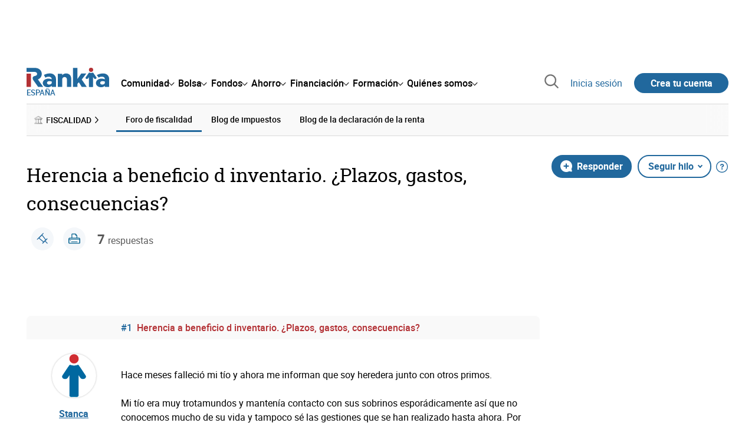

--- FILE ---
content_type: text/html; charset=utf-8
request_url: https://www.rankia.com/foros/fiscalidad/temas/6422501-herencia-beneficio-d-inventario-plazos-gastos-consecuencias?page=1
body_size: 33200
content:
<!DOCTYPE html>
<html lang='es-es' xml:lang='es-es' xmlns='http://www.w3.org/1999/xhtml'>
<head>
<link href='https://bam-cell.nr-data.net' rel='preconnect'>
<link href='https://d31dn7nfpuwjnm.cloudfront.net' rel='preconnect'>
<link href='https://www.google-analytics.com' rel='preconnect'>
<link href='https://www.googletagservices.com' rel='preconnect'>
<link href='https://www.googletagmanager.com' rel='preconnect'>
<link href='https://cdn.mxpnl.com' rel='preconnect'>
<link href='https://connect.facebook.net' rel='dns-prefetch'>
<link href='https://www.googleadservices.com' rel='dns-prefetch'>
<link href='https://googleads.g.doubleclick.net' rel='dns-prefetch'>
<script>
  function removeHubSpotCookies() {
    const didomi = Didomi?.getUserStatus();
  
    // Required purposes for HubSpot
    const requiredPurposes = [
      'create_ads_profile',
      'create_content_profile',
      'measure_content_performance',
      'improve_products',
      'cookies',
      'device_characteristics'
    ];
  
    // Check if HubSpot is explicitly denied or any required purpose is denied
    const hubspotDenied = didomi?.vendors?.consent?.disabled?.includes('c:hubspot');
    const anyRequiredPurposeDenied = requiredPurposes.some(purpose =>
      didomi?.purposes?.consent?.disabled?.includes(purpose)
    );
  
    if (hubspotDenied || anyRequiredPurposeDenied) {
      // Create a interval to check for HubSpot cookies
      const checkForCookies = setInterval(() => {
        const cookies = document.cookie.split(';');
        const hasHubspotCookies = cookies.some(cookie => {
          const cookieName = cookie.split('=')[0].trim();
          return cookieName.startsWith('__hs') || cookieName === 'hubspotutk';
        });
  
        if (hasHubspotCookies) {
            clearInterval(checkForCookies);
            cookies.forEach(cookie => {
              const cookieName = cookie.split('=')[0].trim();
              if (cookieName.startsWith('__hs') || cookieName === 'hubspotutk') {
                document.cookie = `${cookieName}=; expires=Thu, 01 Jan 1970 00:00:00 GMT; path=/; domain=.${window.location.hostname}`;
              }
            });
          }
        }, 1000);
  
      // Clear the interval after 10 seconds to prevent infinite checking
      setTimeout(() => clearInterval(checkForCookies), 10000);
    }
  }
  
  window.didomiOnReady = window.didomiOnReady || []
  window.didomiOnReady.push(function () {
    removeHubSpotCookies()
  })
</script>
<script type="text/javascript" id="hs-script-loader" async defer src="//js-eu1.hs-scripts.com/25090479.js"></script>
<meta content='width=device-width, initial-scale=1' name='viewport'>
<meta content='text/html; charset=utf-8' http-equiv='Content-Type'>
<script>
  window.dataLayer = window.dataLayer || [];
  function gtag() { window.dataLayer.push(arguments); }
</script>
<script>
  const isUserLoggedIn = () => document.cookie.split(';').some(cookie => cookie.trim().startsWith('token_autorizacion='))
  const noConsentConfig = 'didomiConfig=%7B%20%22notice%22%3A%20%7B%20%22enable%22%3A%20false%20%7D%20%7D'
  
  const namedPageShowListener = (event) => {
    if (event.persisted) {
      cookieWallHandler()
    }
  }
  
  const cookieWallHandler = () => {
    const userConsent = Didomi?.getUserStatus().purposes.consent.enabled
    const isUserLogged = isUserLoggedIn()
    const requiredPurposes = [
      'cookies',
      'create_ads_profile',
      'select_personalized_ads',
    ]
    const hasAllRequiredPurposes = requiredPurposes.every((purpose) => userConsent?.includes(purpose))
  
    if (hasAllRequiredPurposes || isUserLogged) {
      window.removeEventListener("pageshow", namedPageShowListener)
      return
    }
  
    Didomi.notice.show()
  }
  
  const loginUserFlow = () => {
    if (isUserLoggedIn()) {
      const disagreeButton = document.getElementById('didomi-notice-disagree-button')
      if (disagreeButton) {
        disagreeButton.innerText = 'Rechazar y navegar logueado'
      }
    } else {
      const container = document.querySelector('.didomi-popup-notice-text-container')
      if (container) {
        const textElement = document.createElement('div')
        const loginLink = document.createElement('a')
        const registerLink = document.createElement('a')
        const currentPath = window.location.pathname
        loginLink.href = `/login?destino_login=${encodeURIComponent(currentPath)}&${noConsentConfig}`
        loginLink.innerText = 'inicia sesión'
        registerLink.href = `/registro?destino_registro=${encodeURIComponent(currentPath)}&${noConsentConfig}`
        registerLink.innerText = 'crea tu cuenta'
  
        textElement.innerHTML = `Para navegar sin cookies gratis, por favor ${loginLink.outerHTML} o ${registerLink.outerHTML}.`
        textElement.style.cssText = 'margin-top: 1em; font-weight: bold;'
        container.appendChild(textElement)
      }
    }
  }
  
  window.didomiOnReady = window.didomiOnReady || []
  window.didomiEventListeners = window.didomiEventListeners || []
  window.didomiOnReady.push(function () {
    window.googletagInint()
    cookieWallHandler()
  })
  
  window.didomiEventListeners.push({
    event: 'notice.shown',
    listener: function (context) {
      setTimeout(() => {
        loginUserFlow()
      }, 0)
    }
  })
  
  window.didomiEventListeners.push({
    event: 'consent.changed',
    listener: function (context) {
      googletagInint()
      setTimeout(() => {
        cookieWallHandler()
      }, 100)
    }
  })
  
    window.didomiEventListeners.push({
    event: 'preferences.hidden',
    listener: function (context) {
      googletagInint()
      setTimeout(() => {
        cookieWallHandler()
      }, 100)
    }
  })
  
  window.didomiEventListeners.push({
    event: 'notice.clickdisagree',
    listener: function (context) {
      window.addEventListener("pageshow", namedPageShowListener)
      if (!isUserLoggedIn()) {
        window.location.href = 'https://www.paypal.com/ncp/payment/UMRJDRSHZZUVW'
      }
    }
  })
  
  // didomi sdk initialization
  window.gdprAppliesGlobally=false;(function(){function n(e){if(!window.frames[e]){if(document.body&&document.body.firstChild){var t=document.body;var r=document.createElement("iframe");r.style.display="none";r.name=e;r.title=e;t.insertBefore(r,t.firstChild)}else{setTimeout(function(){n(e)},5)}}}function e(r,a,o,c,s){function e(e,t,r,n){if(typeof r!=="function"){return}if(!window[a]){window[a]=[]}var i=false;if(s){i=s(e,n,r)}if(!i){window[a].push({command:e,version:t,callback:r,parameter:n})}}e.stub=true;e.stubVersion=2;function t(n){if(!window[r]||window[r].stub!==true){return}if(!n.data){return}var i=typeof n.data==="string";var e;try{e=i?JSON.parse(n.data):n.data}catch(t){return}if(e[o]){var a=e[o];window[r](a.command,a.version,function(e,t){var r={};r[c]={returnValue:e,success:t,callId:a.callId};n.source.postMessage(i?JSON.stringify(r):r,"*")},a.parameter)}}if(typeof window[r]!=="function"){window[r]=e;if(window.addEventListener){window.addEventListener("message",t,false)}else{window.attachEvent("onmessage",t)}}}e("__tcfapi","__tcfapiBuffer","__tcfapiCall","__tcfapiReturn");n("__tcfapiLocator");(function(e,t){var r=document.createElement("link");r.rel="preconnect";r.as="script";var n=document.createElement("link");n.rel="dns-prefetch";n.as="script";var i=document.createElement("link");i.rel="preload";i.as="script";var a=document.createElement("script");a.id="spcloader";a.type="text/javascript";a["async"]=true;a.charset="utf-8";var o="https://sdk.privacy-center.org/"+e+"/loader.js?target_type=notice&target="+t;if(window.didomiConfig&&window.didomiConfig.user){var c=window.didomiConfig.user;var s=c.country;var d=c.region;if(s){o=o+"&country="+s;if(d){o=o+"&region="+d}}}r.href="https://sdk.privacy-center.org/";n.href="https://sdk.privacy-center.org/";i.href=o;a.src=o;var f=document.getElementsByTagName("script")[0];f.parentNode.insertBefore(r,f);f.parentNode.insertBefore(n,f);f.parentNode.insertBefore(i,f);f.parentNode.insertBefore(a,f)})("fb520746-a337-4277-8027-e01e46070136","ERMCxjdm")})()
</script>

<script>
  (function(w,d,s,l,i){w[l]=w[l]||[];w[l].push({'gtm.start':
  new Date().getTime(),event:'gtm.js'});var f=d.getElementsByTagName(s)[0],
  j=d.createElement(s),dl=l!='dataLayer'?'&l='+l:'';j.async=true;j.src=
  'https://www.googletagmanager.com/gtm.js?id='+i+dl;f.parentNode.insertBefore(j,f);
  })(window,document,'script','dataLayer','GTM-NMV8ST5');
</script>
<script>
  window.dataLayer = window.dataLayer || []
  
  const areaSelectors = {"header":".rnk-Layout_MainHeader, .rnk-MainHeader","notifications":".rnk-Layout_NotificationsWrapper, .mobile-alerts","hero":".rnk-Hero, .rnk-Review_Header, .rnk-Hero-conversion","sidebar":".rnk-Layout_Sidebar-medium, .rnk-Layout_Sidebar-small","prefooter":".rnk-PreFooter","content":".rnk-Layout_Content, .rnk-Layout_Content-wide, .mobile-main","footer":".rnk-Footer","fixed-bottom":".rnk-FixedContainer"}
  const touchPoints = {"header":{"logo":".rnk-MainHeader_LogoWrapper","mega-menu":".rnk-MegaMenu_SectionsWrapper","sub-menu":".rnk-SectionNav","notification-bell":"notification-bell","search-preview":"#search-preview","profile-agent":"profile-agent"},"notifications":{"breadcrumbs":".breadcrumbs","disclamer":".rnk-Flash-disclaimer"},"hero":{"blog-author":".rnk-Blog_AuthorLink","blog-title":".rnk-Blog_Title","heading":".rnk-Hero_Heading","cta-button":".rnk-Hero_CtaWrapper .rnk-Button-cta, .rnk-Hero_CtaWrapper .rnk-Button-cta-orange","cta-dropdown-item":".rnk-Hero_CtaWrapper dropdown-item","sticky-title":".rnk-Hero_StickyTitleWrapper","navbar":".rnk-Hero_NavBar","review-header-cta":".rnk-Review_HeaderCta","metadata-item":".rnk-Metadata_Item"},"content":{"review-nav":".rnk-Review_Nav","post-footer":".rnk-BlogPost_Footer","post-related":".rnk-PostRelated"},"prefooter":{"blogs-list":".rnk-Home_BlogList","aviso-cfds":"#aviso-cfds"},"footer":{"social-network":".rnk-Footer_Social","navigation":".rnk-Footer_Copyright .rnk-Footer_Link"}}
  const bannerSlotNames = ["megabanner","megabanner-dos","megabanner-tres","megabanner-cuatro","megabanner-cinco","megabanner-bolsa","megabanner-fondos","megabanner-ahorro","megabanner-financiacion","sky-der","sky-izq","cintillo","boton","boton-dos","boton-tres","boton-cuatro","boton-cinco","boton-seis","robapaginas","robapaginas-dos","robapaginas-tres","robapaginas-cuatro","robapaginas-cinco","robapaginas-seis","robapaginas-300x250","robapaginas-300x600","robapaginas-300x90","robapaginas-dos-300x90","robapaginas-ahorro","robapaginas-bolsa","robapaginas-financiacion","robapaginas-fondos"]
  
  const bannerAreaSelectors = bannerSlotNames.reduce((accumulator, currentValue) => {
    accumulator[`banner-${currentValue}`] = `#${currentValue}-id`
    return accumulator
  }, {})
  
  const findParent = (target, object) => {
    for (const [identifier, selector] of Object.entries(object)) {
      if (target.closest(selector)) {
        return identifier;
      }
    }
    return 'no_especificado'
  }
  
  const findTrixAttachment = target => {
    const block = target.closest('action-text-attachment')
    const type = block?.attributes['content-type']?.value?.split('.')[2]
    if (type) return `widget_${type}`
    const presentation = block?.attributes['presentation']?.value
    if (presentation) return `widget_${presentation}`
    const userlink = block?.querySelector('a').href.includes('/usuarios/') ? 'userlink' : null
    if (userlink) return `widget_${userlink}`
    const wizard = target.closest('multistep-wizard')?.dataset?.captador
    if (wizard) return `asistente_${wizard}`
  
    return 'no_especificado'
  }
  
  const getAreaAndTouchpoint = target => {
    const area = findParent(target, areaSelectors)
    const touchPoint = findParent(target, bannerAreaSelectors)
  
    if (area === 'content') {
      const trixBlock = findTrixAttachment(target)
      if (trixBlock !== 'no_especificado') return [area, trixBlock]
    }
    if (touchPoint !== 'no_especificado') {
      return [area, touchPoint]
    } else if(area === 'sidebar') {
      return [area, target.closest('.rnk-SidebarBlock')?.id]
    } else if (area !== 'no_especificado' && area !== 'fixed-bottom') {
      return [area, findParent(target, touchPoints[area])]
    }
  
    return [area, touchPoint]
  }
  
  const getTextOrImg = node => {
    return node.innerText ? node.innerText.trim() : node.querySelector('img')?.outerHTML || 'no_especificado'
  }
  
  const getUrlData = href => {
    let url = ''
    let type = 'no_especificado'
    let id = 'no_especificado'
    let params = {}
  
    try {
      url = new URL(href)
    } catch(error) {
      return [type, id, params]
    }
  
    if (url.hostname === 'bit.ly') {
      type = 'Bitly'
    } else if (url.hostname === 'go.rankia.com') {
      type = 'JotURL'
    } else if ((url.hostname.includes('.rankia.') && url.pathname.startsWith('/redirections')) || url.hostname === 'red.rankia.com') {
      type = 'Nativo'
      if (url.search) {
        for ([key, value] of url.searchParams.entries()) { if (key.startsWith('cta')) params[key] = value }
      }
      if (url.hostname === 'red.rankia.com') {
        id = url.pathname.split('/').pop()
      }
    }
    if (type !== 'no_especificado') {
      id = url.pathname.split('/').pop()
    }
    return [type, id, params]
  }
  
  const getTargetData = (target, href = '') => {
    const url = href ? href : target.href
    const [redirectionType, redirectionId, params] = getUrlData(url)
    const [area, touchPoint] = getAreaAndTouchpoint(target)
    const isRedirection = redirectionType !== 'no_especificado'
    const options = {
      event: isRedirection ? 'redirectionClick' : 'linkClick',
      anchorContent: getTextOrImg(target),
      area: area,
      destinationURL: url,
      obfuscated: target.tagName !== 'A',
      redirectionType: redirectionType,
      redirectionId: redirectionId,
      touchPoint: touchPoint
    }
    return Object.assign(options, params)
  }
  
  window.setObfucatedDataToDatalayer = (target, url) => {
    window.dataLayer.push(getTargetData(target, url))
  }
  
  document.addEventListener('click', evt => {
    const clickedElement = evt.target
    const anchor = clickedElement.closest('A')
  
    if (anchor && (anchor.href.startsWith('https://') || anchor.href.startsWith('http://') || anchor.href.startsWith('/'))) {
      window.dataLayer.push(getTargetData(anchor));
    }
  }, true)
</script>


<title>Herencia a beneficio d inventario. ¿Plazos, gastos, consecuencias? (1/1) - Rankia</title>
<meta content=' Hace meses falleció mi tío y ahora me informan que soy heredera junto con otros primos. Mi tío era muy trotamundos y mantenía contacto con sus sobrinos' name='description'>
<meta content='2024-06-18T14:33:04+02:00' name='date'>
<link href='https://www.rankia.com/foros/fiscalidad/temas/6422501-herencia-beneficio-d-inventario-plazos-gastos-consecuencias' rel='canonical'>
<link href='https://www.rankia.com/foros/fiscalidad/temas/6422501-herencia-beneficio-d-inventario-plazos-gastos-consecuencias' hreflang='es-es' rel='alternate'>
<meta name="csrf-param" content="authenticity_token" />
<meta name="csrf-token" content="1ueC-x7LJa6QnAgP5wFB2-wjotNOF-mXCU-wky5WOJsVhOg20Rr8xPLmt4ezS3ere0TG-Fi78iiCJGaPulezSA" />
<script type="application/ld+json">{"@context":"https://schema.org","@type":"DiscussionForumPosting","@id":"https://www.rankia.com/foros/fiscalidad/temas/6422501-herencia-beneficio-d-inventario-plazos-gastos-consecuencias","url":"https://www.rankia.com/foros/fiscalidad/temas/6422501-herencia-beneficio-d-inventario-plazos-gastos-consecuencias","discussionUrl":"https://www.rankia.com/foros/fiscalidad/temas/6422501-herencia-beneficio-d-inventario-plazos-gastos-consecuencias","articleSection":"Foro de Bolsa","headline":"Herencia a beneficio d inventario. ¿Plazos, gastos, consecuencias?","datePublished":"2024-06-13T19:31:55+02:00","dateModified":"2024-06-18T14:33:05+02:00","image":"https://www.rankia.com/images/rankia_logo.png","author":{"@type":"Person","name":"Stanca"},"publisher":{"@type":"Organization","name":"Rankia","url":"https://www.rankia.com","logo":{"@type":"ImageObject","url":"https://www.rankia.com/images/rankia_logo.png"}},"mainEntityOfPage":{"@type":"WebPage","@id":"https://www.rankia.com/foros/fiscalidad/temas/6422501-herencia-beneficio-d-inventario-plazos-gastos-consecuencias","url":"https://www.rankia.com/foros/fiscalidad/temas/6422501-herencia-beneficio-d-inventario-plazos-gastos-consecuencias"},"interactionStatistic":{"@type":"InteractionCounter","interactionType":"https://schema.org/ReplyAction","userInteractionCount":7}}</script>

<link rel="preload" href="/assets/roboto-regular-870ef492e002e33a3aa893966cd38dd6d6d80c1beb1d7251d8b8e5f23631c9c4.woff2" as="font" type="font/woff2" crossorigin="anonymous">
<link rel="preload" href="/assets/roboto-italic-98402cf565e09a54bf66b59506b72c155fc5baf3e9259e3c7c7c2a611bb0428b.woff2" as="font" type="font/woff2" crossorigin="anonymous">
<link rel="preload" href="/assets/roboto-medium-50d7a83d9c3500e30463a029d9987a88de206c7dcbbec0830ac1bc92e9a465b1.woff2" as="font" type="font/woff2" crossorigin="anonymous">
<link rel="preload" href="/assets/roboto-bold-e280d11c13e4712c1508a9b5770d89c04259e3be10a572677206348cfae019cd.woff2" as="font" type="font/woff2" crossorigin="anonymous">
<link rel="preload" href="/assets/roboto-slab-118eddb9cdbe3f35ad704abb80c7a1700c4ce9e7be1a9c454eea771cc83d60fa.woff2" as="font" type="font/woff2" crossorigin="anonymous">
<link rel="preload" href="/assets/fonts-fc7a360167c6aa29234e02e2b9e2c9c3293cd59d11e285672456206cd527315e.css" as="style" type="text/css">
<link rel="stylesheet" href="/assets/fonts-fc7a360167c6aa29234e02e2b9e2c9c3293cd59d11e285672456206cd527315e.css" media="all" data-turbo-track="reload" />
<link rel="stylesheet" href="/assets/application-02b8da6c3f9ff93ddab9a4ab009da0fe16965f49c308c679e4ff41f6f7317c5a.css" media="all" data-turbo-track="reload" />



<link rel="icon" type="image/x-icon" href="/assets/favicon/favicon-4074964808af5e191fa99f1cdaf09fda63446d8d740b00d89bec21864637541d.ico" />
<link rel="apple-touch-icon" type="image/png" href="/assets/favicon/apple-touch-icon-c91689e8977312556edff16f659a29393c4a11f74685f99c1ca02b6fc7b6a44e.png" sizes="180x180" />
<link rel="icon" type="image/png" href="/assets/favicon/favicon-32x32-0c83aec75b6a53e74ccb7cac04b32a249ce1b17ec94e9f8b9367bc4890625e02.png" sizes="32x32" />
<link rel="icon" type="image/png" href="/assets/favicon/favicon-16x16-619944f642b65e4b8751c62b455133a3c61e08bbd99d7bb7f9ea2838a396385e.png" sizes="16x16" />
<link rel="mask-icon" type="image/x-icon" href="/assets/favicon/safari-pinned-tab-b8f7d03f88f89437790c2bf7a4215f588e0e4930b5b98848dc4e56409e88a75a.svg" color="#21689d" />
<meta content='#ffffff' name='msapplication-TileColor'>
<meta content='#ffffff' name='theme-color'>
<link href='https://www.rankia.com/titulares/feed.rss' rel='alternate' title='Rankia - Titulares' type='application/rss+xml'>

<script src="/assets/application-683251982bc5539bd3612959c81d060e9cba0b5a4d51142792e5d0d8f845cee1.js" defer="defer" data-turbo-track="reload"></script>
<script src="/packs/js/popbox-bf87270fa0194f10379e.js" defer="defer" data-turbo-track="reload"></script>
<script src="/packs/js/basic-components-91633892417f48e888dc.js" defer="defer" data-turbo-track="reload"></script>
<script src="/packs/js/notificaciones-a96d492426ab506d8c59.js" defer="defer" data-turbo-track="reload"></script>
<script src="/packs/js/search-3ac3b5827d67c7f31427.js" defer="defer" data-turbo-track="reload"></script>
<script src="/packs/js/megamenu-ca3da5db522ab843b6f5.js" defer="defer" data-turbo-track="reload"></script>
<script src="/packs/js/o9n-5b6de735dd39d57f4806.js" defer="defer" data-turbo-track="reload"></script>
<script src="/packs/js/hotwired-137a2790c847b6ca9c0c.js" defer="defer" data-turbo-track="reload"></script>
<script src="https://securepubads.g.doubleclick.net/tag/js/gpt.js" async="async"></script>
<script>
  window.googletag = window.googletag || {cmd: []}
  
  window.isDlBannerAllows = () => {
    if (false) return true
  
    return !!dataLayer?.find(item => item[0] === 'consent' && item[2].ad_storage === 'granted')
  }
  
  window.getDlfield = (fieldName) => {
    // find the last object with 'event' field equals to 'pageView'
    const lastPageViewObject = dataLayer?.slice().reverse().find(item => item['event'] === 'page_view')
    return lastPageViewObject?.[fieldName]
  }
  
  window.initGtagSlot = (slotId, slotName, sizes) => {
    const slot = googletag.pubads().getSlots().find(slot => slot.getSlotElementId() === slotId)
    if (slot) {
      return googletag.pubads().refresh([slot])
    }
    return googletag.defineSlot('1006594/rankia', sizes, slotId).setTargeting('pos', [slotName]).addService(googletag.pubads())
  }
  
  window.displayGtagSlot = (slotId) => {
    googletag.cmd.push(function() {
      const slot = googletag.pubads().getSlots().find(slot => slot.getSlotElementId() === slotId)
      if (slot) {
        return googletag.display(slot);
      }
      const thisSlot = allSlots?.find(item => item[0] === slotId)
      if (thisSlot) {
        const [_, slotName, sizes] = thisSlot
        googletag.defineSlot('1006594/rankia', sizes, slotId).setTargeting('pos', [slotName]).addService(googletag.pubads())
        return googletag.display(slotId);
      }
    })
  }
  
  window.displayAllGtagSlots = () => {
    googletag.pubads().getSlots().forEach(slot => googletag.display(slot.getSlotElementId()))
  }
</script>
<script>
  const allSlots = [
    ['megabanner-id', 'megabanner', [[970, 90], [728, 90]]],
    ['megabanner-dos-id', 'megabanner_dos', [[970, 90], [728, 90]]],
    ['sky-izq-id', 'sky_izq', [[160, 600], [120, 600]]],
    ['sky-der-id', 'sky_der', [[160, 600], [120, 600]]],
  ]
  
  window.addSlots = (slots) => {
    if (allSlots.find(item => item[0] === slots[0])) return
  
    allSlots.push(slots)
  }
  
  window.googletagInint = () => {
    if (isDlBannerAllows()) {
  
      googletag.cmd.push(function() {
        allSlots.forEach(item => {
          return initGtagSlot(...item)
        })
  
        googletag.pubads()
          .setTargeting('perfil', [getDlfield('buyer_profile')])
          .setTargeting('etiqueta', [getDlfield('tag_main')])
          .setTargeting('blog', [getDlfield('blog')])
          .setTargeting('pageID', [getDlfield('page_id')])
  
        googletag.pubads().collapseEmptyDivs()
        googletag.pubads().enableSingleRequest()
        googletag.pubads().setCentering(true)
        googletag.enableServices()
        googletag.pubads().getSlots().forEach(slot => {
          googletag.pubads().refresh([slot])
        })
      })
    }
  }
  
  document.addEventListener('turbo:load', googletagInint)
</script>


<script>
  window.addEventListener('load', function () {
    loadBanners()
  })
  document.addEventListener('turbo:frame-load', function () {
    googletag.cmd.push(function() {
      googletag.destroySlots()
      loadBanners()
    })
  })
  
  document.addEventListener('load-awesomplete-css', function () {
    const awesompleteCss = document.createElement('link')
    awesompleteCss.rel = 'stylesheet'
    awesompleteCss.media = 'screen'
    awesompleteCss.href = '/assets/awesomplete.min-489369b2d6ba80968c22f8c6733a4ba8bc983d6b067823a602c4bebc85924400.css'
    document.head.appendChild(awesompleteCss)
  })
  
  document.addEventListener('DOMContentLoaded', function () {
    window.googletag = window.googletag || {cmd: []}
    googletag.cmd.push(function() {
      const SECONDS_TO_WAIT_AFTER_VIEWABILITY = 30
      const SECONDS_TO_WAIT_AFTER_VIEWABILITY_LATAM = 15
      const isLatam = false
      const bannerTimeout = isLatam ? SECONDS_TO_WAIT_AFTER_VIEWABILITY_LATAM : SECONDS_TO_WAIT_AFTER_VIEWABILITY
  
      googletag.pubads().addEventListener('impressionViewable', function(event) {
        let slot = event.slot
        setTimeout(function() {
            googletag.pubads().refresh([slot])
          },
          bannerTimeout * 1000
        )
      })
    })
  })
</script>

</head>
<body>
<turbo-frame data-turbo-action='advance' id='content'>
<link rel="stylesheet" href="/assets/trix_editor-52e8b041af064fe00013f44a74dd7adb6431864486fe6806c7e93bff3d159dc8.css" data-turbo-track="reload" />

<script type='application/javascript'>
document.addEventListener('turbo:frame-render', function () {
  document.title = 'Herencia a beneficio d inventario. ¿Plazos, gastos, consecuencias? (1/1) - Rankia'

  let metaDescription = ' Hace meses falleció mi tío y ahora me informan que soy heredera junto con otros primos. Mi tío era muy trotamundos y mantenía contacto con sus sobrinos'

  let metaDate = '2024-06-18T14:33:04+02:00'

  if (document.querySelector('meta[name="description"]') === null) {
    createElementAndAddIt('description', metaDescription)
  }
  else {
    document.querySelector('meta[name="description"]').setAttribute('content', metaDescription)
  }

  if(metaDate !== 0) {
    if (document.querySelector('meta[name="date"]') === null) {
      createElementAndAddIt('date', metaDate)
    } else {
      document.querySelector('meta[name="date"]').setAttribute('content', metaDate)
    }
  }
})

function createElementAndAddIt(name, content) {
  let element = document.createElement('meta')
  element.name = name
  element.setAttribute('content', content)

  document.querySelector('title').insertAdjacentElement('afterend',element);
}

</script>

<div class='nojs rnk-Page seccion-tema fiscalidad' data-layout='application' id='layout-block'>
<link rel="stylesheet" href="/assets/user_profiles-93b42a3f130e21af7acc23cce00a287fb21437445015969cdf948a9c4978005a.css" media="all" data-turbo-track="reload" />
<link rel="stylesheet" href="/assets/standalone/pages/temas-1a366dfad49383128f195ccc5c0a55ee97c326ff87235e5d5d0268d65b40bcc0.css" media="all" data-turbo-track="reload" />

<script src="/packs/js/opinables/sticky-header-20250ccf323c7a225c7d.js" defer="defer" data-turbo-track="reload"></script>


<!-- Google Tag Manager (noscript) -->
<noscript>
<iframe height='0' src='https://www.googletagmanager.com/ns.html?id=GTM-NMV8ST5' style='display:none;visibility:hidden' width='0'></iframe>
</noscript>
<!-- End Google Tag Manager (noscript) -->


<div class='rnk-Layout'>
<div class='core-BackLayer'>
<div class='core-BackLayer_OutsideBannersWrapper'>
<div class='core-BackLayer_OutsideBanner-left'>
<div class="bnr-Bloque-exterior-izq"><div id="sky-izq-id" style="width: 160px; height: 600px;"><script>displayGtagSlot('sky-izq-id')</script></div></div>
</div>
<div class='core-BackLayer_OutsideBanner-right'>
<div class="bnr-Bloque-exterior-der"><div id="sky-der-id" style="width: 160px; height: 600px;"><script>displayGtagSlot('sky-der-id')</script></div></div>
</div>
</div>
</div>
<div class='rnk-Layout_MainWrapper'>
<div class='rnk-Layout_Main rnk-Layout-content-boxed'>
<div class='rnk-Layout_MainHeader'>
<div class="bnr-Bloque-superior"><div id="megabanner-id" style="width: 970px; height: 90px;"><script>displayGtagSlot('megabanner-id')</script></div></div>
<header class='rnk-MainHeader' data-action='resize@window-&gt;megamenu#closeMenu
                      click@window-&gt;megamenu#closeMenuClickingOutside' data-controller='megamenu'>
<input class='hidden' data-action='change-&gt;megamenu#positionMenu' data-megamenu-target='burger' id='open-menu' type='checkbox'>
<div class='rnk-MainSiteNav rnk-flex rnk-flex-justify-between rnk-flex-align-center'>
<div class='rnk-MainLinks rnk-flex rnk-flex-align-center'>
<div class='rnk-MainMenuToggle'>
<label for='open-menu' id='open-menu-label'></label>
</div>
<div class='rnk-MainHeader_LogoWrapper'>
<a data-turbo="true" data-turbo-frame="content" href="/"><img alt="Rankia" class="rnk-MainHeader_Logo" width="99" height="24" src="/assets/rankia_logo-2c2419e2389f406983884453d7972e9ad481ae78835d2226499d9b863815a1b9.svg" /></a>
<span class='rnk-MainHeader_LogoText'>España</span>
</div>
<nav aria-label='Barra de navegación principal' class='rnk-MegaMenu rnk-MegaMenu-seo' role='menubar'>
<div class='rnk-MegaMenu_Main' data-megamenu-target='mainNav'>
<div class='rnk-MegaMenu_MainItem'>
<button aria-haspopup='true' class='rnk-Button-reset rnk-MegaMenu_Item rnk-MegaMenu_Item-toggler-main rnk-MegaMenu_Item-toggler-main-arrow' data-action='click-&gt;megamenu#togglerMainNavClick' data-gap='comunidad' data-megamenu-target='togglerMainNav' data-title='comunidad' id='megamenu-comunidad-toggler' role='menuitem'>
<span>Comunidad</span>
</button>
</div>
<div class='rnk-MegaMenu_MainItem'>
<button aria-haspopup='true' class='rnk-Button-reset rnk-MegaMenu_Item rnk-MegaMenu_Item-toggler-main rnk-MegaMenu_Item-toggler-main-arrow' data-action='click-&gt;megamenu#togglerMainNavClick' data-gap='bolsa' data-megamenu-target='togglerMainNav' data-title='bolsa' id='megamenu-bolsa-toggler' role='menuitem'>
<span>Bolsa</span>
</button>
</div>
<div class='rnk-MegaMenu_MainItem'>
<button aria-haspopup='true' class='rnk-Button-reset rnk-MegaMenu_Item rnk-MegaMenu_Item-toggler-main rnk-MegaMenu_Item-toggler-main-arrow' data-action='click-&gt;megamenu#togglerMainNavClick' data-gap='fondos' data-megamenu-target='togglerMainNav' data-title='fondos' id='megamenu-fondos-toggler' role='menuitem'>
<span>Fondos</span>
</button>
</div>
<div class='rnk-MegaMenu_MainItem'>
<button aria-haspopup='true' class='rnk-Button-reset rnk-MegaMenu_Item rnk-MegaMenu_Item-toggler-main rnk-MegaMenu_Item-toggler-main-arrow' data-action='click-&gt;megamenu#togglerMainNavClick' data-gap='ahorro' data-megamenu-target='togglerMainNav' data-title='ahorro' id='megamenu-ahorro-toggler' role='menuitem'>
<span>Ahorro</span>
</button>
</div>
<div class='rnk-MegaMenu_MainItem'>
<button aria-haspopup='true' class='rnk-Button-reset rnk-MegaMenu_Item rnk-MegaMenu_Item-toggler-main rnk-MegaMenu_Item-toggler-main-arrow' data-action='click-&gt;megamenu#togglerMainNavClick' data-gap='financiacion' data-megamenu-target='togglerMainNav' data-title='financiacion' id='megamenu-financiacion-toggler' role='menuitem'>
<span>Financiación</span>
</button>
</div>
<div class='rnk-MegaMenu_MainItem'>
<button aria-haspopup='true' class='rnk-Button-reset rnk-MegaMenu_Item rnk-MegaMenu_Item-toggler-main rnk-MegaMenu_Item-toggler-main-arrow' data-action='click-&gt;megamenu#togglerMainNavClick' data-gap='formacion' data-megamenu-target='togglerMainNav' data-title='formacion' id='megamenu-formacion-toggler' role='menuitem'>
<span>Formación</span>
</button>
</div>
<div class='rnk-MegaMenu_MainItem'>
<button aria-haspopup='true' class='rnk-Button-reset rnk-MegaMenu_Item rnk-MegaMenu_Item-toggler-main rnk-MegaMenu_Item-toggler-main-arrow' data-action='click-&gt;megamenu#togglerMainNavClick' data-gap='quienes_somos' data-megamenu-target='togglerMainNav' data-title='quienes-somos' id='megamenu-quienes-somos-toggler' role='menuitem'>
<span>Quiénes somos</span>
</button>
</div>
</div>
</nav>

</div>
<div class='rnk-MainTools rnk-flex rnk-flex-align-center'>
<div class='rnk-Elastic' data-controller='search-preview' id='search-preview'>
<button class='rnk-Elastic_IconLupa' data-action='search-preview#show' title='Buscar en Rankia'>
<span class="rnk-svg-icon-pseudo rnk-Elastic_Icon rnk-text-color-grey-darker" style="--icon-url: url(/assets/icons/icon-search-grey-7cef8b165cec2020f15f7e12a2144972fcd3661f8a2919982389f198c14ccd81.svg); --icon-size: 1em"></span>
</button>
<div class='rnk-Elastic_Search' data-action='resize@window-&gt;search-preview#resize tab-click-&gt;search-preview#tabClick' data-search-preview-target='search'>
<div class='rnk-Elastic_SearchFormWrapper'>
<form data-search-preview-target="form" data-action="submit-&gt;search-preview#submit" class="rnk-Elastic_SearchForm" action="/buscador" accept-charset="UTF-8" method="get"><input data-search-preview-target='selectedCategory' name='categoria' type='hidden'>
<div class='rnk-Elastic_SearchBoxWrapper rnk-flex rnk-width-wide rnk-flex-align-center rnk-flex-justify-between'>
<input type="search" name="q" id="q" placeholder="Busca en Rankia..." class="rnk-Elastic_SearchBox" data-search-preview-target="q" data-action="input-&gt;search-preview#input" autocomplete="off" />
<div class='rnk-flex relative'>
<input type="image" src="https://www.rankia.com/assets/icons/search-primary-f6586de80998c67a47f90feae8f5ce3d95d17fc8891b60086b91c8c55a9c4768.svg" class="rnk-Elastic_SearchSubmit" alt="Buscar en Rankia" data-search-preview-target="submit" />
<div class='rnk-Elastic_SearchLoading invisible' data-search-preview-target='loading'>
<img class="rnk-Elastic_SearchLoadingIcon" loading="lazy" src="https://www.rankia.com/assets/icons/loading-009a44d6cde9bc6fadfc0f92e8dac6e0007806bb641003c597fe47e4ad0b36b7.svg" />
</div>
</div>
</div>
</form><div class='rnk-ComponentTabs hidden' data-action='resize@window-&gt;search-tabs#resize' data-controller='search-tabs' data-search-preview-target='searchTabs'>
<button class='rnk-Button rnk-ComponentTabsNav rnk-ComponentTabsNav-left' data-action='search-tabs#arrowLeftClick' data-search-tabs-target='arrowLeft' type='button'>
<span class="rnk-svg-icon-pseudo svg-icon-rotate-180 rnk-ComponentTabsNavIcon" style="--icon-url: url(/assets/icons/caret-outline-af0c968e9f35ed8cb36d9c6c266be072265fd720299ea91c640ba5093f3e8f2f.svg); --icon-size: .75em"></span>
</button>
<div class='rnk-ComponentTabsViewport' data-action='scroll-&gt;search-tabs#viewportScroll' data-search-tabs-target='viewport'>
<div aria-label='Navegación en pestañas' class='rnk-ComponentTabsList' data-action='transitionend-&gt;search-tabs#transitionEnd' data-search-tabs-target='bar' role='tablist'>
<div aria-selected='true' class='rnk-ComponentTabsItem' data-action='click-&gt;search-tabs#tabClick' data-category='todo' data-search-tabs-target='tab' role='tab'>
Todo
</div>
<div aria-selected='false' class='rnk-ComponentTabsItem' data-action='click-&gt;search-tabs#tabClick' data-category='foros' data-search-tabs-target='tab' role='tab'>
Foros
</div>
<div aria-selected='false' class='rnk-ComponentTabsItem' data-action='click-&gt;search-tabs#tabClick' data-category='blogs' data-search-tabs-target='tab' role='tab'>
Blogs
</div>
<div aria-selected='false' class='rnk-ComponentTabsItem' data-action='click-&gt;search-tabs#tabClick' data-category='entidades' data-search-tabs-target='tab' role='tab'>
Entidades
</div>
<div aria-selected='false' class='rnk-ComponentTabsItem' data-action='click-&gt;search-tabs#tabClick' data-category='productos' data-search-tabs-target='tab' role='tab'>
Productos
</div>
<div aria-selected='false' class='rnk-ComponentTabsItem' data-action='click-&gt;search-tabs#tabClick' data-category='expertos' data-search-tabs-target='tab' role='tab'>
Expertos
</div>
<div aria-selected='false' class='rnk-ComponentTabsItem' data-action='click-&gt;search-tabs#tabClick' data-category='usuarios' data-search-tabs-target='tab' role='tab'>
Usuarios
</div>
<div aria-selected='false' class='rnk-ComponentTabsItem' data-action='click-&gt;search-tabs#tabClick' data-category='formacion' data-search-tabs-target='tab' role='tab'>
Formación
</div>
<div aria-selected='false' class='rnk-ComponentTabsItem' data-action='click-&gt;search-tabs#tabClick' data-category='videos' data-search-tabs-target='tab' role='tab'>
Vídeos
</div>
</div>
<div class='rnk-ComponentTabsIndicator' data-search-tabs-target='indicator'></div>
</div>
<button class='rnk-Button rnk-ComponentTabsNav rnk-ComponentTabsNav-right' data-action='search-tabs#arrowRightClick' data-search-tabs-target='arrowRight' type='button'>
<span class="rnk-svg-icon-pseudo rnk-ComponentTabsNavIcon" style="--icon-url: url(/assets/icons/caret-outline-af0c968e9f35ed8cb36d9c6c266be072265fd720299ea91c640ba5093f3e8f2f.svg); --icon-size: .75em"></span>
</button>
</div>

</div>
<div class='rnk-Elastic_SearchPopular rnk-display-none-mobile' data-search-preview-target='popularSearch'></div>
<div class='rnk-Elastic_Preview rnk-Elastic_Preview-collapsed' data-search-preview-target='preview'></div>
</div>
</div>

<div class='rnk-MainAccess rnk-MainAccess_Links'>
<form class="rnk-inline" method="post" action="/login?destino_login=%2Fforos%2Ffiscalidad%2Ftemas%2F6422501-herencia-beneficio-d-inventario-plazos-gastos-consecuencias%3Fpage%3D1"><button class="rnk-Button-reset rnk-MainAccess_Link" type="submit">Inicia sesión</button><input type="hidden" name="authenticity_token" value="6qK69c5_VfRgt6hRd_mzaMwNE0-s2s7S29LZK3WrkPbFAOd40ThHq_LLeeGrf-u4lMFd5GmlMOTTWKprBxdeVA" autocomplete="off" /></form>
<form class="rnk-inline" method="post" action="/registrame"><button title="Regístrate en Rankia" class="rnk-Button-primary rnk-Button-small rnk-Button-pill rnk-margin-left-medium rnk-MainAccess_Link-register" type="submit">Crea tu cuenta
</button><input type="hidden" name="authenticity_token" value="z0aqvxQXOGLkS3kXwkDu2DMHEWe-K5uVzF7vsdU1YjEpWa2Quv_2xiIBU8NpiCxfIIGeK1EIryV8JXiBohJ-eQ" autocomplete="off" /></form></div>
<div class='rnk-MainAccess'>
<div class='rnk-Button-primary rnk-Button-small rnk-Button-pill rnk-MainAccess_Access' onclick='popupAcceder()'>
<svg xmlns="http://www.w3.org/2000/svg" class="svg-icon-user-white" viewBox="0 0 512 512" width="1.2em" height="1.2em">
  <path fill="#fff" d="M255,252.76a91.69,91.69,0,1,0-91.68-91.68A91.68,91.68,0,0,0,255,252.76Zm153.81,77.73c-39.76-24.07-98.93-39.62-150.75-39.62-53.67,0-114.56,16.07-155.13,40.93a35.91,35.91,0,0,0-17,30.48v.16l1,66.61a13.78,13.78,0,0,0,13.8,13.56H412.23A13.77,13.77,0,0,0,426,428.86V361.05A35.9,35.9,0,0,0,408.85,330.49Z"></path>
</svg>
<span>Acceder</span>
</div>
</div>


</div>
</div>
<nav aria-label='Navegación principal' class='rnk-MegaMenu_SectionsWrapper rnk-MegaMenu-seo' data-megamenu-target='wrapper'>
<div class='rnk-MegaMenu_Section rnk-MegaMenu_Section-has-3-columns' data-megamenu-target='section' id='megamenu-comunidad' role='menu'>
<div class='rnk-MegaMenu_SectionColumn rnk-MegaMenu_SectionColumn-intro'>
<b class='h3'>Participa en la comunidad financiera de habla hispana con más de un millón de usuarios registrados.</b>
</div>

<div class='rnk-MegaMenu_SectionColumn'>
<div class='rnk-MegaMenu_SectionItem'>
<div aria-haspopup='true' class='rnk-MegaMenu_Item-toggler rnk-MegaMenu_Item' onclick='this.parentElement.toggleAttribute(&quot;open&quot;)' role='menuitem'>
<a role="menuitem" class="rnk-MegaMenu_Item-toggler-item" data-turbo="true" data-turbo-frame="content" href="/foros">Foros</a>
</div>
</div>
<div class='rnk-MegaMenu_SectionItem'>
<div aria-haspopup='true' class='rnk-MegaMenu_Item-toggler rnk-MegaMenu_Item' onclick='this.parentElement.toggleAttribute(&quot;open&quot;)' role='menuitem'>
<a role="menuitem" class="rnk-MegaMenu_Item-toggler-item" data-turbo="true" data-turbo-frame="content" href="/blogs">Blogs</a>
</div>
</div>
<div class='rnk-MegaMenu_SectionItem'>
<div aria-haspopup='true' class='rnk-MegaMenu_Item-toggler rnk-MegaMenu_Item' onclick='this.parentElement.toggleAttribute(&quot;open&quot;)' role='menuitem'>
<span role="menuitem" class="rnk-MegaMenu_Item-toggler-item" data-turbo="true" data-turbo-frame="content" data-reduce="==wb55WYvcmbptmb" data-reuse="hJ3Lz9WayFWdzV3L" data-recycle="" data-la1314="true">Ranking de usuarios</span>
</div>
</div>
<div class='rnk-MegaMenu_SectionItem'>
<div aria-haspopup='true' class='rnk-MegaMenu_Item-toggler rnk-MegaMenu_Item' onclick='this.parentElement.toggleAttribute(&quot;open&quot;)' role='menuitem'>
<a role="menuitem" class="rnk-MegaMenu_Item-toggler-item" data-turbo="true" data-turbo-frame="content" href="/lo-ultimo">Lo último publicado</a>
</div>
</div>
</div>

<a role="menuitem" class="rnk-MegaMenu_SectionColumn rnk-MegaMenu_SectionColumn-promo" href="https://myportfolio.rankia.com/" rel="nofollow"><div class='rnk-MegaMenu_SectionColumn-promoContent'>
<div class='rnk-MegaMenu_SectionColumn-promoBadge'>
Nueva herramienta de simulación de carteras
</div>
<b class='rnk-block rnk-margin-bottom-small rnk-MegaMenu_SectionColumn-promoTitle'>
<span class='rnk-MegaMenu_SectionColumn-promoTextBackground'>Descubre MyPortfolio</span>
</b>
<p class='rnk-MegaMenu_SectionColumn-promoText rnk-margin-none rnk-margin-bottom-medium'>
<span class='rnk-MegaMenu_SectionColumn-promoTextBackground'>Simula tu cartera de inversión hoy, optimiza tus inversiones y compártela con la comunidad.</span>
</p>
<span class='rnk-MegaMenu_SectionColumn-promoLink rnk-MegaMenu_SectionColumn-promoTextBackground'>Ir a MyPortfolio</span>
</div>
</a>
</div>
<div class='rnk-MegaMenu_Section rnk-MegaMenu_Section-has-3-columns' data-megamenu-target='section' id='megamenu-bolsa' role='menu'>
<div class='rnk-MegaMenu_SectionColumn'>
<div class='rnk-MegaMenu_SectionItem'>
<div aria-haspopup='true' class='rnk-MegaMenu_Item-toggler rnk-MegaMenu_Item rnk-MegaMenu_Item-toggler-arrow' onclick='this.parentElement.toggleAttribute(&quot;open&quot;)' role='menuitem'>
<a role="menuitem" class="rnk-MegaMenu_Item-toggler-item" data-turbo="true" data-turbo-frame="content" href="/bolsa">Todo sobre Bolsa</a>
</div>
<div class='rnk-MegaMenu_Subsection'>
<a class="rnk-MegaMenu_Item" role="menuitem" data-turbo="true" data-turbo-frame="content" href="/blog/bolsa-desde-cero/3800017-como-invertir-bolsa-siendo-principiante">Cómo invertir en Bolsa</a>
<a class="rnk-MegaMenu_Item" role="menuitem" data-turbo="true" data-turbo-frame="content" href="/blog/mejores-brokers">Mejores brókers</a>
<a class="rnk-MegaMenu_Item" role="menuitem" data-turbo="true" data-turbo-frame="content" href="/brokers/comparador">Comparador de brókers</a>
<a class="rnk-MegaMenu_Item" role="menuitem" data-turbo="true" data-turbo-frame="content" href="/categorias/bitcoins">Bitcoin</a>
</div>
</div>
</div>

<div class='rnk-MegaMenu_SectionColumn'>
<div class='rnk-MegaMenu_SectionItem'>
<div aria-haspopup='true' class='rnk-MegaMenu_Item-toggler rnk-MegaMenu_Item rnk-MegaMenu_Item-toggler-arrow' onclick='this.parentElement.toggleAttribute(&quot;open&quot;)' role='menuitem'>
<a role="menuitem" class="rnk-MegaMenu_Item-toggler-item" data-turbo="true" data-turbo-frame="content" href="/foros/bolsa/temas">¿Qué operar?</a>
</div>
<div class='rnk-MegaMenu_Subsection'>
<a class="rnk-MegaMenu_Item" role="menuitem" data-turbo="true" data-turbo-frame="content" href="/acciones/comparador">Comparador de acciones</a>
<a class="rnk-MegaMenu_Item" role="menuitem" data-turbo="true" data-turbo-frame="content" href="/categorias/trading-futuros">Futuros</a>
<a class="rnk-MegaMenu_Item" role="menuitem" data-turbo="true" data-turbo-frame="content" href="/categorias/trading-opciones">Opciones</a>
</div>
</div>
</div>

<a role="menuitem" class="rnk-MegaMenu_SectionColumn rnk-MegaMenu_SectionColumn-promo" data-turbo="true" data-turbo-frame="content" href="/blog/mejores-brokers/5829952-mejores-brokers-online-espana"><div class='rnk-MegaMenu_SectionColumn-promoContent'>
<div class='rnk-MegaMenu_SectionColumn-promoBadge'>
Lo mejor de bolsa
</div>
<b class='rnk-block rnk-margin-bottom-small rnk-MegaMenu_SectionColumn-promoTitle'>
<span class='rnk-MegaMenu_SectionColumn-promoTextBackground'>Lectura recomendada</span>
</b>
<p class='rnk-MegaMenu_SectionColumn-promoText rnk-margin-none rnk-margin-bottom-medium'>
<span class='rnk-MegaMenu_SectionColumn-promoTextBackground'>¿Cuáles son los MEJORES BROKERS ONLINE para invertir en ESPAÑA? | En este artículo te exponemos los diferentes brókers adaptados según tu perfil y estilo de inversión.</span>
</p>
<span class='rnk-MegaMenu_SectionColumn-promoLink rnk-MegaMenu_SectionColumn-promoTextBackground'>Leer más</span>
</div>
</a>
</div>
<div class='rnk-MegaMenu_Section rnk-MegaMenu_Section-has-3-columns' data-megamenu-target='section' id='megamenu-fondos' role='menu'>
<div class='rnk-MegaMenu_SectionColumn'>
<div class='rnk-MegaMenu_SectionItem'>
<div aria-haspopup='true' class='rnk-MegaMenu_Item-toggler rnk-MegaMenu_Item rnk-MegaMenu_Item-toggler-arrow' onclick='this.parentElement.toggleAttribute(&quot;open&quot;)' role='menuitem'>
<a role="menuitem" class="rnk-MegaMenu_Item-toggler-item" data-turbo="true" data-turbo-frame="content" href="/categorias/fondos">Fondos de Inversión</a>
</div>
<div class='rnk-MegaMenu_Subsection'>
<a class="rnk-MegaMenu_Item" role="menuitem" data-turbo="true" data-turbo-frame="content" href="/fondos-de-inversion/comparador">Comparador de Fondos de Inversión</a>
<span class="rnk-MegaMenu_Item" role="menuitem" data-turbo="true" data-turbo-frame="content" data-reduce="0NXZ0VHZu9mZv42bpNnc" data-reuse="lZnbp1SZk1ycvRmbvZ2L" data-recycle="" data-la1314="true">¿Cuál es mi perfil de riesgo?</span>
</div>
</div>
<div class='rnk-MegaMenu_SectionItem'>
<div aria-haspopup='true' class='rnk-MegaMenu_Item-toggler rnk-MegaMenu_Item rnk-MegaMenu_Item-toggler-arrow' onclick='this.parentElement.toggleAttribute(&quot;open&quot;)' role='menuitem'>
<a role="menuitem" class="rnk-MegaMenu_Item-toggler-item" data-turbo="true" data-turbo-frame="content" href="/gestion-pasiva">Gestión Indexada</a>
</div>
<div class='rnk-MegaMenu_Subsection'>
<a class="rnk-MegaMenu_Item" role="menuitem" data-turbo="true" data-turbo-frame="content" href="/blog/fondos-inversion/4328390-mejores-robo-advisors-espana">Mejores Robo Advisors</a>
<a class="rnk-MegaMenu_Item" role="menuitem" data-turbo="true" data-turbo-frame="content" href="/blog/etf/5227410-mejores-etfs-para-invertir">Mejores ETF</a>
</div>
</div>
</div>

<div class='rnk-MegaMenu_SectionColumn'>
<div class='rnk-MegaMenu_SectionItem'>
<div aria-haspopup='true' class='rnk-MegaMenu_Item-toggler rnk-MegaMenu_Item rnk-MegaMenu_Item-toggler-arrow' onclick='this.parentElement.toggleAttribute(&quot;open&quot;)' role='menuitem'>
<a role="menuitem" class="rnk-MegaMenu_Item-toggler-item" data-turbo="true" data-turbo-frame="content" href="/blog/planes-de-pensiones">Planes de Pensiones</a>
</div>
<div class='rnk-MegaMenu_Subsection'>
<a class="rnk-MegaMenu_Item" role="menuitem" data-turbo="true" data-turbo-frame="content" href="/planes-de-pensiones/comparador">Comparador de Planes de Pensiones</a>
<a class="rnk-MegaMenu_Item" role="menuitem" data-turbo="true" data-turbo-frame="content" href="/blog/planes-de-pensiones/3744328-mejores-planes-pensiones-cuales-son-mas-rentables">Mejores Planes de Pensiones</a>
</div>
</div>
<div class='rnk-MegaMenu_SectionItem'>
<div aria-haspopup='true' class='rnk-MegaMenu_Item-toggler rnk-MegaMenu_Item rnk-MegaMenu_Item-toggler-arrow' onclick='this.parentElement.toggleAttribute(&quot;open&quot;)' role='menuitem'>
<a role="menuitem" class="rnk-MegaMenu_Item-toggler-item" data-turbo="true" data-turbo-frame="content" href="/asesoramiento-financiero">Asesoramiento financiero</a>
</div>
<div class='rnk-MegaMenu_Subsection'>
<a class="rnk-MegaMenu_Item" role="menuitem" data-turbo="true" data-turbo-frame="content" href="/rankia/asesoramiento-financiero">Encuentra tu asesor financiero</a>
</div>
</div>
</div>

<a role="menuitem" class="rnk-MegaMenu_SectionColumn rnk-MegaMenu_SectionColumn-promo" data-turbo="true" data-turbo-frame="content" href="/blog/fondos-inversion/4131483-mejores-fondos-inversion"><div class='rnk-MegaMenu_SectionColumn-promoContent'>
<div class='rnk-MegaMenu_SectionColumn-promoBadge'>
Lo mejor de fondos
</div>
<b class='rnk-block rnk-margin-bottom-small rnk-MegaMenu_SectionColumn-promoTitle'>
<span class='rnk-MegaMenu_SectionColumn-promoTextBackground'>¿Cuáles son los mejores fondos de inversión?</span>
</b>
<span class='rnk-MegaMenu_SectionColumn-promoLink rnk-MegaMenu_SectionColumn-promoTextBackground'>Leer artículo →</span>
</div>
</a>
</div>
<div class='rnk-MegaMenu_Section rnk-MegaMenu_Section-has-4-columns' data-megamenu-target='section' id='megamenu-ahorro' role='menu'>
<div class='rnk-MegaMenu_SectionColumn'>
<div class='rnk-MegaMenu_SectionItem'>
<div aria-haspopup='true' class='rnk-MegaMenu_Item-toggler rnk-MegaMenu_Item rnk-MegaMenu_Item-toggler-arrow' onclick='this.parentElement.toggleAttribute(&quot;open&quot;)' role='menuitem'>
<b>Donde ahorrar sin riesgo</b>
</div>
<div class='rnk-MegaMenu_Subsection'>
<a class="rnk-MegaMenu_Item" role="menuitem" data-turbo="true" data-turbo-frame="content" href="/blog/cuentas-corrientes/5424567-mejores-cuentas-remuneradas">Mejores cuentas remuneradas</a>
<a class="rnk-MegaMenu_Item" role="menuitem" data-turbo="true" data-turbo-frame="content" href="/blog/mejores-depositos/4127358-mejores-depositos">Mejores depósitos bancarios</a>
</div>
</div>
</div>

<div class='rnk-MegaMenu_SectionColumn'>
<div class='rnk-MegaMenu_SectionItem'>
<div aria-haspopup='true' class='rnk-MegaMenu_Item-toggler rnk-MegaMenu_Item' onclick='this.parentElement.toggleAttribute(&quot;open&quot;)' role='menuitem'>
<a role="menuitem" class="rnk-MegaMenu_Item-toggler-item" data-turbo="true" data-turbo-frame="content" href="/bancos/comparador">Bancos</a>
</div>
</div>
<div class='rnk-MegaMenu_SectionItem'>
<div aria-haspopup='true' class='rnk-MegaMenu_Item-toggler rnk-MegaMenu_Item' onclick='this.parentElement.toggleAttribute(&quot;open&quot;)' role='menuitem'>
<a role="menuitem" class="rnk-MegaMenu_Item-toggler-item" data-turbo="true" data-turbo-frame="content" href="/cuentas">Cuentas</a>
</div>
</div>
<div class='rnk-MegaMenu_SectionItem'>
<div aria-haspopup='true' class='rnk-MegaMenu_Item-toggler rnk-MegaMenu_Item' onclick='this.parentElement.toggleAttribute(&quot;open&quot;)' role='menuitem'>
<a role="menuitem" class="rnk-MegaMenu_Item-toggler-item" data-turbo="true" data-turbo-frame="content" href="/depositos">Mejores Depósitos</a>
</div>
</div>
<div class='rnk-MegaMenu_SectionItem'>
<div aria-haspopup='true' class='rnk-MegaMenu_Item-toggler rnk-MegaMenu_Item' onclick='this.parentElement.toggleAttribute(&quot;open&quot;)' role='menuitem'>
<a role="menuitem" class="rnk-MegaMenu_Item-toggler-item" data-turbo="true" data-turbo-frame="content" href="/banca-empresas">Banca Empresas</a>
</div>
</div>
</div>

<div class='rnk-MegaMenu_SectionColumn'>
<div class='rnk-MegaMenu_SectionItem'>
<div aria-haspopup='true' class='rnk-MegaMenu_Item-toggler rnk-MegaMenu_Item' onclick='this.parentElement.toggleAttribute(&quot;open&quot;)' role='menuitem'>
<a role="menuitem" class="rnk-MegaMenu_Item-toggler-item" data-turbo="true" data-turbo-frame="content" href="/tarjetas">Tarjetas</a>
</div>
</div>
<div class='rnk-MegaMenu_SectionItem'>
<div aria-haspopup='true' class='rnk-MegaMenu_Item-toggler rnk-MegaMenu_Item' onclick='this.parentElement.toggleAttribute(&quot;open&quot;)' role='menuitem'>
<a role="menuitem" class="rnk-MegaMenu_Item-toggler-item" data-turbo="true" data-turbo-frame="content" href="/seguros">Seguros</a>
</div>
</div>
<div class='rnk-MegaMenu_SectionItem'>
<div aria-haspopup='true' class='rnk-MegaMenu_Item-toggler rnk-MegaMenu_Item' onclick='this.parentElement.toggleAttribute(&quot;open&quot;)' role='menuitem'>
<a role="menuitem" class="rnk-MegaMenu_Item-toggler-item" data-turbo="true" data-turbo-frame="content" href="/categorias/fiscalidad">Fiscalidad</a>
</div>
</div>
<div class='rnk-MegaMenu_SectionItem'>
<div aria-haspopup='true' class='rnk-MegaMenu_Item-toggler rnk-MegaMenu_Item' onclick='this.parentElement.toggleAttribute(&quot;open&quot;)' role='menuitem'>
<a role="menuitem" class="rnk-MegaMenu_Item-toggler-item" data-turbo="true" data-turbo-frame="content" href="/telefonia-movil-internet">Telefonía</a>
</div>
</div>
</div>

<a role="menuitem" class="rnk-MegaMenu_SectionColumn rnk-MegaMenu_SectionColumn-promo" data-turbo="true" data-turbo-frame="content" href="/blog/cuentas-corrientes/1657135-mejores-cuentas-online"><div class='rnk-MegaMenu_SectionColumn-promoContent'>
<div class='rnk-MegaMenu_SectionColumn-promoBadge'>
Lo mejor de ahorro
</div>
<b class='rnk-block rnk-margin-bottom-small rnk-MegaMenu_SectionColumn-promoTitle'>
<span class='rnk-MegaMenu_SectionColumn-promoTextBackground'>Mejores cuentas corrientes online y sin comisiones</span>
</b>
<span class='rnk-MegaMenu_SectionColumn-promoLink rnk-MegaMenu_SectionColumn-promoTextBackground'>Leer artículo →</span>
</div>
</a>
</div>
<div class='rnk-MegaMenu_Section rnk-MegaMenu_Section-has-3-columns' data-megamenu-target='section' id='megamenu-financiacion' role='menu'>
<div class='rnk-MegaMenu_SectionColumn'>
<div class='rnk-MegaMenu_SectionItem'>
<div aria-haspopup='true' class='rnk-MegaMenu_Item-toggler rnk-MegaMenu_Item rnk-MegaMenu_Item-toggler-arrow' onclick='this.parentElement.toggleAttribute(&quot;open&quot;)' role='menuitem'>
<a role="menuitem" class="rnk-MegaMenu_Item-toggler-item" data-turbo="true" data-turbo-frame="content" href="/hipotecas">Hipotecas</a>
</div>
<div class='rnk-MegaMenu_Subsection'>
<a class="rnk-MegaMenu_Item" role="menuitem" data-turbo="true" data-turbo-frame="content" href="/hipotecas/comparador">Comparador de hipotecas</a>
<span class="rnk-MegaMenu_Item" role="menuitem" data-turbo="true" data-turbo-frame="content" data-reduce="yl2ZlxWZtE2YlR3bwlGa" data-reuse="tUWdx9ychNWZ09Gcph2L" data-recycle="" data-la1314="true">Elige tu hipoteca</span>
<a class="rnk-MegaMenu_Item" role="menuitem" data-turbo="true" data-turbo-frame="content" href="/blog/mejores-hipotecas/5725793-mejores-hipotecas">Mejores hipotecas</a>
<a class="rnk-MegaMenu_Item" role="menuitem" data-turbo="true" data-turbo-frame="content" href="/brokers-hipotecarios/comparador">Brokers hipotecarios</a>
<a class="rnk-MegaMenu_Item" role="menuitem" data-turbo="true" data-turbo-frame="content" href="/tasacion-vivienda">Tasadoras</a>
</div>
</div>
</div>

<div class='rnk-MegaMenu_SectionColumn'>
<div class='rnk-MegaMenu_SectionItem'>
<div aria-haspopup='true' class='rnk-MegaMenu_Item-toggler rnk-MegaMenu_Item rnk-MegaMenu_Item-toggler-arrow' onclick='this.parentElement.toggleAttribute(&quot;open&quot;)' role='menuitem'>
<a role="menuitem" class="rnk-MegaMenu_Item-toggler-item" data-turbo="true" data-turbo-frame="content" href="/prestamos">Préstamos personales</a>
</div>
<div class='rnk-MegaMenu_Subsection'>
<a class="rnk-MegaMenu_Item" role="menuitem" data-turbo="true" data-turbo-frame="content" href="/prestamos/comparador">Comparador de préstamos</a>
<span class="rnk-MegaMenu_Item" role="menuitem" data-turbo="true" data-turbo-frame="content" data-reduce="yl2ZlxWZt8WbhR3clJHc" data-reuse="tUWdx9ycv1WY0NXZyB3L" data-recycle="" data-la1314="true">Elige tu préstamo</span>
</div>
</div>
<div class='rnk-MegaMenu_SectionItem'>
<div aria-haspopup='true' class='rnk-MegaMenu_Item-toggler rnk-MegaMenu_Item rnk-MegaMenu_Item-toggler-arrow' onclick='this.parentElement.toggleAttribute(&quot;open&quot;)' role='menuitem'>
<span role="menuitem" class="rnk-MegaMenu_Item-toggler-item" data-turbo="true" data-turbo-frame="content" data-reduce="=8GdpRWZyNWLlRWLzFGdlp" data-reuse="mchR3Lu9WajFWby9mZul2L" data-recycle="" data-la1314="true">Tarjetas de crédito</span>
</div>
<div class='rnk-MegaMenu_Subsection'>
<a class="rnk-MegaMenu_Item" role="menuitem" data-turbo="true" data-turbo-frame="content" href="/tarjetas/comparador?tab=credito">Comparador de tarjetas</a>
<span class="rnk-MegaMenu_Item" role="menuitem" data-turbo="true" data-turbo-frame="content" data-reduce="==gcpdWZsVWLhRXZqJXY" data-reuse="01SZ1F3LzFGdlpmchR3L" data-recycle="" data-la1314="true">Elige tu tarjeta</span>
</div>
</div>
</div>

<a role="menuitem" class="rnk-MegaMenu_SectionColumn rnk-MegaMenu_SectionColumn-promo" data-turbo="true" data-turbo-frame="content" href="/blog/mejores-hipotecas/3091129-mejores-hipotecas-fijas"><div class='rnk-MegaMenu_SectionColumn-promoContent'>
<div class='rnk-MegaMenu_SectionColumn-promoBadge'>
Lo mejor de financiación
</div>
<b class='rnk-block rnk-margin-bottom-small rnk-MegaMenu_SectionColumn-promoTitle'>
<span class='rnk-MegaMenu_SectionColumn-promoTextBackground'>¿Conoces las hipotecas de tipo fijo?</span>
</b>
<p class='rnk-MegaMenu_SectionColumn-promoText rnk-margin-none rnk-margin-bottom-medium'>
<span class='rnk-MegaMenu_SectionColumn-promoTextBackground'>Cada mes revisamos el mercado para ofrecerte las mejores ofertas disponibles</span>
</p>
<span class='rnk-MegaMenu_SectionColumn-promoLink rnk-MegaMenu_SectionColumn-promoTextBackground'>Leer artículo →</span>
</div>
</a>
</div>
<div class='rnk-MegaMenu_Section rnk-MegaMenu_Section-has-4-columns' data-megamenu-target='section' id='megamenu-formacion' role='menu'>
<div class='rnk-MegaMenu_SectionColumn rnk-MegaMenu_SectionColumn-intro'>
<b class='h3'>Aprende a invertir mejor con todos los recursos de nuestra comunidad.</b>
</div>

<div class='rnk-MegaMenu_SectionColumn'>
<div class='rnk-MegaMenu_SectionItem'>
<div aria-haspopup='true' class='rnk-MegaMenu_Item-toggler rnk-MegaMenu_Item' onclick='this.parentElement.toggleAttribute(&quot;open&quot;)' role='menuitem'>
<a role="menuitem" class="rnk-MegaMenu_Item-toggler-item" data-turbo="true" data-turbo-frame="content" href="/webinars">Webinars de finanzas</a>
</div>
</div>
<div class='rnk-MegaMenu_SectionItem'>
<div aria-haspopup='true' class='rnk-MegaMenu_Item-toggler rnk-MegaMenu_Item' onclick='this.parentElement.toggleAttribute(&quot;open&quot;)' role='menuitem'>
<a role="menuitem" class="rnk-MegaMenu_Item-toggler-item" data-turbo="true" data-turbo-frame="content" href="/eventos">Eventos</a>
</div>
</div>
<div class='rnk-MegaMenu_SectionItem'>
<div aria-haspopup='true' class='rnk-MegaMenu_Item-toggler rnk-MegaMenu_Item' onclick='this.parentElement.toggleAttribute(&quot;open&quot;)' role='menuitem'>
<span role="menuitem" class="rnk-MegaMenu_Item-toggler-item" data-turbo="true" data-turbo-frame="content" data-reduce="==gbvl2Y" data-reuse="h1mcvZ2L" data-recycle="" data-la1314="true">Guías básicas</span>
</div>
</div>
</div>

<div class='rnk-MegaMenu_SectionColumn'>
<div class='rnk-MegaMenu_SectionItem'>
<div aria-haspopup='true' class='rnk-MegaMenu_Item-toggler rnk-MegaMenu_Item' onclick='this.parentElement.toggleAttribute(&quot;open&quot;)' role='menuitem'>
<a role="menuitem" class="rnk-MegaMenu_Item-toggler-item" data-turbo="true" data-turbo-frame="content" href="/cursos">Cursos online de finanzas</a>
</div>
</div>
<div class='rnk-MegaMenu_SectionItem'>
<div aria-haspopup='true' class='rnk-MegaMenu_Item-toggler rnk-MegaMenu_Item' onclick='this.parentElement.toggleAttribute(&quot;open&quot;)' role='menuitem'>
<a role="menuitem" class="rnk-MegaMenu_Item-toggler-item" data-turbo="true" data-turbo-frame="content" href="/escuelas-de-negocios">Mejores Másteres</a>
</div>
</div>
<div class='rnk-MegaMenu_SectionItem'>
<div aria-haspopup='true' class='rnk-MegaMenu_Item-toggler rnk-MegaMenu_Item' onclick='this.parentElement.toggleAttribute(&quot;open&quot;)' role='menuitem'>
<a role="menuitem" class="rnk-MegaMenu_Item-toggler-item" data-turbo="true" data-turbo-frame="content" href="/diccionario">Diccionario</a>
</div>
</div>
</div>

<span role="menuitem" class="rnk-MegaMenu_SectionColumn rnk-MegaMenu_SectionColumn-promo" data-turbo="true" data-turbo-frame="content" data-reduce="==gbvl2Yh1mcvZWL15WZt1jZlJ3Pn5Wa
k5WYs9ybyV2Yt" data-reuse="42bpNnclZnbp1ycvRmbvZWLvNnc1NWLzITN38ycvNnc1N2" data-recycle="L" data-la1314="true"><div class='rnk-MegaMenu_SectionColumn-promoContent'>
<div class='rnk-MegaMenu_SectionColumn-promoBadge'>
Curso de Fondos de inversión
</div>
<b class='rnk-block rnk-margin-bottom-small rnk-MegaMenu_SectionColumn-promoTitle'>
<span class='rnk-MegaMenu_SectionColumn-promoTextBackground'>¡Aprende a invertir en fondos de inversión desde cero!</span>
</b>
<span class='rnk-MegaMenu_SectionColumn-promoLink rnk-MegaMenu_SectionColumn-promoTextBackground'>Ver ahora</span>
</div>
</span>
</div>
<div class='rnk-MegaMenu_Section rnk-MegaMenu_Section-has-2-columns' data-megamenu-target='section' id='megamenu-quienes-somos' role='menu'>
<div class='rnk-MegaMenu_SectionColumn rnk-MegaMenu_SectionColumn-intro-colorized'>
<b class='h3'>Los más de 20 años de historia han llevado a Rankia a ser una de las principales comunidades financieras de habla hispana con presencia en trece países.</b>
</div>

<div class='rnk-MegaMenu_SectionColumn'>
<div class='rnk-MegaMenu_SectionItem'>
<div aria-haspopup='true' class='rnk-MegaMenu_Item-toggler rnk-MegaMenu_Item' onclick='this.parentElement.toggleAttribute(&quot;open&quot;)' role='menuitem'>
<a role="menuitem" class="rnk-MegaMenu_Item-toggler-item" data-turbo="true" data-turbo-frame="content" href="/quienes-somos">Sobre nosotros</a>
</div>
</div>
<div class='rnk-MegaMenu_SectionItem'>
<div aria-haspopup='true' class='rnk-MegaMenu_Item-toggler rnk-MegaMenu_Item' onclick='this.parentElement.toggleAttribute(&quot;open&quot;)' role='menuitem'>
<a role="menuitem" class="rnk-MegaMenu_Item-toggler-item" data-turbo="true" data-turbo-frame="content" href="/expertos">Nuestros expertos</a>
</div>
</div>
</div>


</div>
</nav>

<nav aria-label='Navegación de la sección' class='rnk-SectionNav' role='menubar'>
<div class='rnk-SectionNav_Scrollable'>
<div class='rnk-SectionNav_SectionTitleWrapper'>
<span class="rnk-SectionNav_SectionTitleLink" data-turbo="true" data-turbo-frame="content" data-reduce="=QWYklGbhN2cpZ2L" data-reuse="u9WajFWby9mZul2L" data-recycle="" data-la1314="true"><svg xmlns="http://www.w3.org/2000/svg" class="svg-icon-banco-subsection rnk-flex-child-no-shrink" viewBox="0 0 512 512" width="1.25em" height="1.25em">
  <path fill="currentColor" d="m453.89 179-133.76-86.1a5.79 5.79 0 0 0 -1-.52l-56.38-36.38a12.5 12.5 0 0 0 -13.5 0l-191.14 123a11.81 11.81 0 0 0 6.39 21.7h28v36.17a10.55 10.55 0 0 0 7.55 10.13v9.35a10.53 10.53 0 0 0 10.31 10.51v105.2a.81.81 0 0 0 0 .16v8.1a10.53 10.53 0 0 0 -10.31 10.51v9.35a10.55 10.55 0 0 0 -7.55 10.08v10.61h-19.37a12.54 12.54 0 0 0 -12.52 12.52v12.09a12.54 12.54 0 0 0 12.52 12.52h365.74a12.54 12.54 0 0 0 12.52-12.52v-12.09a12.54 12.54 0 0 0 -12.52-12.52h-19.37v-10.61a10.55 10.55 0 0 0 -7.5-10.08v-9.35a10.53 10.53 0 0 0 -10.31-10.51v-113.52a10.53 10.53 0 0 0 10.31-10.51v-9.29a10.57 10.57 0 0 0 7.55-10.09v-36.22h28a11.8 11.8 0 0 0 6.34-21.69zm-47.89 21.69v12.08h-300v-12.08zm-283.82-13.48 132.17-85a3.08 3.08 0 0 1 3.3 0l132.17 85zm168.16 214.46v-9.34a10.52 10.52 0 0 0 -10.34-10.51v-113.52a10.52 10.52 0 0 0 10.31-10.51v-9.34a10.57 10.57 0 0 0 7.55-10.09v-10.61h42.3v10.61a10.56 10.56 0 0 0 7.56 10.09v9.34a10.52 10.52 0 0 0 10.3 10.51v113.52a10.52 10.52 0 0 0 -10.3 10.51v9.34a10.56 10.56 0 0 0 -7.56 10.09v10.61h-42.3v-10.61a10.57 10.57 0 0 0 -7.52-10.09zm-123.1 0v-9.34a10.53 10.53 0 0 0 -10.31-10.51v-113.52a10.53 10.53 0 0 0 10.31-10.51v-9.34a10.57 10.57 0 0 0 7.55-10.09v-10.61h42.3v10.61a10.56 10.56 0 0 0 7.56 10.09v9.34a10.52 10.52 0 0 0 10.35 10.51v113.52a10.52 10.52 0 0 0 -10.3 10.51v9.34a10.56 10.56 0 0 0 -7.56 10.09v10.61h-42.3v-10.61a10.57 10.57 0 0 0 -7.6-10.09zm106.05-6.37h3.56v6.64h-38.72v-6.64h3.57a6.76 6.76 0 0 0 6.74-6.74v-127a6.76 6.76 0 0 0 -6.74-6.75h-3.57v-5.94h38.72v5.94h-3.56a6.75 6.75 0 0 0 -6.74 6.75v127a6.75 6.75 0 0 0 6.74 6.74zm-44.2-161.41v-7.63h53.82v7.63zm0 180a5.11 5.11 0 0 0 .78.05h52.21a7.55 7.55 0 0 0 .83-.05v7h-53.82zm-123.09-180v-7.63h53.83v7.63zm42.7 159.92h3.56v6.63h-38.72v-6.63h3.56a6.75 6.75 0 0 0 6.74-6.75v-127a6.75 6.75 0 0 0 -6.74-6.74h-3.56v-5.94h38.72v5.94h-3.56a6.76 6.76 0 0 0 -6.75 6.74v127a6.76 6.76 0 0 0 6.75 6.75zm-42.7 20.07a5.51 5.51 0 0 0 .81.05h52.19a5.51 5.51 0 0 0 .81-.05v7h-53.81zm331.9 20.51v10.12h-363.79v-10.13zm-32.71-20.46a7.86 7.86 0 0 0 .83-.05v7h-53.83v-7a5.16 5.16 0 0 0 .79.05zm-41.89-160.61h-3.56v-5.94h38.72v5.94h-3.56a6.76 6.76 0 0 0 -6.75 6.74v127a6.76 6.76 0 0 0 6.75 6.75h3.56v6.63h-38.72v-6.63h3.56a6.76 6.76 0 0 0 6.75-6.74v-127a6.76 6.76 0 0 0 -6.75-6.75zm42.7-19.43h-53.81v-7.63h53.81zm8.72-46.68-149.72-96.38a16.61 16.61 0 0 0 -17.9 0l-149.84 96.38h-27.05l185.79-119.54 60.09 38.78a5.92 5.92 0 0 0 1 .54l124.68 80.22z"></path>
</svg>
<span class='rnk-SectionNav_SectionTitleLink-text'>
Fiscalidad
</span>
<svg xmlns="http://www.w3.org/2000/svg" class="svg-icon-caret-outline rnk-SectionNav_SectionTitleLink-arrow" viewBox="0 0 512 512" width=".75em" height=".75em">
  <path fill="currentColor" d="M391.52,236.09l-227-227a31.11,31.11,0,0,0-44,44l205,205L124.65,458.9a31.11,31.11,0,0,0,44,44L391.49,280.09a31.16,31.16,0,0,0,0-44Z"></path>
</svg>
</span></div>
<div class='rnk-SectionNav_Subsections rnk-width-wide rnk-flex'>
<div class='rnk-SectionNav_Subsection'>
<a role="menuitem" class="rnk-SectionNav_Link rnk-SectionNav_Link-active" href="/foros/fiscalidad/temas">Foro de fiscalidad</a>
</div>
<div class='rnk-SectionNav_Subsection'>
<a role="menuitem" class="rnk-SectionNav_Link " href="/blog/impuestos">Blog de impuestos</a>
</div>
<div class='rnk-SectionNav_Subsection'>
<a role="menuitem" class="rnk-SectionNav_Link " href="/blog/irpf-declaracion-renta">Blog de la declaración de la renta</a>
</div>
</div>
</div>
</nav>
<script>
  if (!window.location.hash) {
    document.addEventListener('DOMContentLoaded', function () {
      const nav = document.querySelector('.rnk-SectionNav_Scrollable')
      const active = nav.querySelector('.rnk-SectionNav_Link-active')
  
      if (active) {
        const navOffset = nav.offsetWidth
        const activeOffset = active.offsetWidth
  
        active.scrollIntoView({ block: 'end', behaviour: 'smooth' });
        nav.scrollLeft += (navOffset - activeOffset) / 2
      }
    })
  }
</script>

</header>

</div>
<div class='rnk-Layout_NotificationsWrapper'>

</div>
<div class='rnk-Layout_MainContent'>
<div class='rnk-Hero'>
<div class='rnk-Hero_HeaderWrapper'>
<div class='rnk-Hero_HeaderSticky'>
<div class='rnk-Hero_Header'>
<div class='rnk-Hero_Heading'>
<div class='rnk-flex rnk-flex-align-center'>
<h1 class="rnk-Hero_Title">
Herencia a beneficio d inventario. ¿Plazos, gastos, consecuencias?
</h1>
</div>

<div class='rnk-ThreadTools-header'>
<div class='rnk-ThreadTool_Tool rnk-ThreadTool_Tool-chinchetear'>
<div class='cell-MiChinchetaAjax' id='chincheta_6422501_tema'>
<form class="button_to" method="post" action="/login?destino_login=%2Fforos%2Ffiscalidad%2Ftemas%2F6422501-herencia-beneficio-d-inventario-plazos-gastos-consecuencias%3Fchinchetear_id%3D6422501%26page%3D1"><button class="rnk-Button-reset" type="submit"><svg xmlns="http://www.w3.org/2000/svg" class="svg-icon-pinned-line" viewBox="0 0 512 512" width="22px" height="22px">
  <path fill="#21689d" d="M454.72,429.57l-81-80.93,75.81-75.8a15,15,0,0,0-21.22-21.22l-35.83,35.84L251.06,106.73,296.5,61.3a15,15,0,1,0-21.22-21.22L42.39,273A15,15,0,0,0,63.61,294.2l44.88-44.89L285.83,394.16l-34,34a15,15,0,0,0,21.22,21.22l79.5-79.51,80.94,80.94a15,15,0,0,0,21.22-21.22Zm-153-61.18L136.23,233.24l98.59-98.59,132,168.62Z"></path>
</svg>
</button><input type="hidden" name="authenticity_token" value="MNMbrgqyPFXYyQ8-wEiEv7EXWGluuTECWTb5e1_EWrcfcUYjFfUuCkq13o4cztxv6dsWwqvGzzRRvIo7LXiUFQ" autocomplete="off" /></form></div>

</div>
<div class='rnk-ThreadTool_Tool rnk-ThreadTool_Tool-imprimir'>
<form class="rnk-inline" method="post" action="/foros/fiscalidad/temas/6422501-herencia-beneficio-d-inventario-plazos-gastos-consecuencias/completo?plantilla=imprimir"><button title="Imprimir" class="rnk-Button-reset" type="submit"><svg xmlns="http://www.w3.org/2000/svg" class="svg-icon-print" viewBox="0 0 512 512" width="22px" height="22px">
  <path fill="#00608d" d="M101.06,317.49a14.27,14.27,0,1,0,14.27,14.27A14.27,14.27,0,0,0,101.06,317.49ZM131,395H377V375H131ZM475.49,239.34a43.13,43.13,0,0,0-33.73-17H371.22V142.9c0-9.48-4.34-18.55-12.21-25.65-.24-.35-.48-.69-.75-1l-34.5-42.71c-.32-.39-.65-.76-1-1.11C317.08,64,308.19,58.61,298,58.61H174.43c-17.54,0-31.28,15.84-31.28,36.06V222.33H69.44c-24.39.4-43.69,21.65-43.95,48.38V424.54a30,30,0,0,0,30,30H456.18a30,30,0,0,0,30-30V270.66A52,52,0,0,0,475.49,239.34ZM173.15,94.67a9,9,0,0,1,1.92-6.06H297.36a8.94,8.94,0,0,1,1.92,6.06v27.17a15,15,0,0,0,15,15H334c2.56.22,7.2,4.13,7.2,6.06v79.43H173.15Zm283,329.87H55.49V294.27a10,10,0,0,0,4.61,1.13H454.24a10.37,10.37,0,0,0,1.94-.19Zm0-149a10.37,10.37,0,0,0-1.94-.19H60.1a10,10,0,0,0-4.61,1.13V271c.1-10.26,6.5-18.54,14.43-18.67H441.59c8,0,14.47,8.34,14.59,18.67Z"></path>
</svg>
</button><input type="hidden" name="authenticity_token" value="xDyOrpH6t8jD_x3Vb6anwnPQ8At_kmyo4MHQzyxpIEtAyJXNe2yRQcNlnuH02r1Kc3jn5NqKsvKHgp5vmPwGJQ" autocomplete="off" /></form></div>
<div class='core-Thread_Replies'>
<b class='h3'>
7
</b>
respuestas
</div>
</div>


</div>
<div class='rnk-Hero_AuxWrapper rnk-Hero_AuxWrapper-NavBarOnly rnk-align-self-start'>
<div class='rnk-Hero_NavBarToggle'>
<div class='rnk-Hero_NavBarLabel'>
Herencia a beneficio d inventario. ¿Plazos, gastos, consecuencias?
</div>
</div>
<div class='rnk-Hero_CtaWrapper'>
<div class='rnk-Hero_CtaWrapper-temas'>
<div class='rnk-Hero_ButtonReplyWrapper'>
<form class="rnk-inline" method="post" action="/foros/fiscalidad/temas/6422501-herencia-beneficio-d-inventario-plazos-gastos-consecuencias/responder?page=1"><button class="rnk-Button-primary rnk-Button-pill rnk-flex rnk-flex-align-center" type="submit"><svg xmlns="http://www.w3.org/2000/svg" class="svg-icon-reply-filled rnk-margin-right-small" viewBox="0 0 512 512" width="1.25em" height="1.25em">
  <path fill="currentColor" d="M481.65,382.08c-.29-1-.64-2.11-1.09-3.33A256,256,0,0,0,512,256C512,115.1,397.16.47,256,.47S0,115.1,0,256,114.81,511.53,255.94,511.53h.13a255.94,255.94,0,0,0,130.31-35.67l83.8,19.4a28.5,28.5,0,0,0,33.88-35.67ZM364.91,271.31a26.38,26.38,0,0,1-18.59,8.17H281.81V343.2a26.54,26.54,0,0,1-53.06,0V279.48H164.08a26.53,26.53,0,0,1-.56-53.06h65.23v-64.1a26.54,26.54,0,1,1,53.06-1.13q0,.56,0,1.14v64.09h63.38a26.54,26.54,0,0,1,19.72,44.89Z"></path>
</svg>
Responder
</button><input type="hidden" name="authenticity_token" value="JdNjWuJJGxs9jb8buRaWzIGsxKNf6X2jQ8ZsAvH_C8Esk4BrRQJ7aHujeeTrPWx1MvwX4X5LTHz4UUsQtD8pzg" autocomplete="off" /></form></div>
<div class='rnk-Hero_FollowLinkWrapper' id='hero-cta-seguir'>
<div class='rnk-flex rnk-flex-align-center'>
<div class='rnk-SuscripcionComponent suscripcion_ajax_6422501_dropdown'>
<suscription-selector class='rnk-SuscriptionSelector rnk-Icon-spinner' options='.rnk-SuscriptionSelector_DropdownOption'>
<div class='rnk-SuscriptionSelector_Toggle rnk-Hero_Follow'>
<span class='rnk-Hero_FollowText'>Seguir hilo</span>
</div>
<div class='rnk-SuscriptionSelector_Dropdown'>
<form class="rnk-inline" method="post" action="/login?destino_login=%2Fforos%2Ffiscalidad%2Ftemas%2F6422501-herencia-beneficio-d-inventario-plazos-gastos-consecuencias%3Fsuscribir_id%3D6422501"><button class="rnk-Button-reset rnk-SuscriptionSelector_DropdownOption rnk-SuscriptionSelector_DropdownOption-not-signed-in" onclick="loginRequired({&quot;accion&quot;:&quot;Suscripcion&quot;})" type="submit">instantáneo</button><input type="hidden" name="authenticity_token" value="ob_xcRxLPCanW8QyhH4Iq59I6NzWVBUQERSlaf1qZCGOHaz8AwwueTUnFYJY-FB7x4SmdxMr6yYZntYpj9aqgw" autocomplete="off" /></form>
<form class="rnk-inline" method="post" action="/login?destino_login=%2Fforos%2Ffiscalidad%2Ftemas%2F6422501-herencia-beneficio-d-inventario-plazos-gastos-consecuencias%3Fsuscribir_id%3D6422501"><button class="rnk-Button-reset rnk-SuscriptionSelector_DropdownOption rnk-SuscriptionSelector_DropdownOption-not-signed-in" onclick="loginRequired({&quot;accion&quot;:&quot;Suscripcion&quot;})" type="submit">diario</button><input type="hidden" name="authenticity_token" value="XUAZAJUxY31Ugr9Fuc4V016Mlwoj20OZZ90cqOEJa31y4kSNinZxIsb-bvVlSE0DBkDZoeakva9vV2_ok7Wl3w" autocomplete="off" /></form>
<form class="rnk-inline" method="post" action="/login?destino_login=%2Fforos%2Ffiscalidad%2Ftemas%2F6422501-herencia-beneficio-d-inventario-plazos-gastos-consecuencias%3Fsuscribir_id%3D6422501"><button class="rnk-Button-reset rnk-SuscriptionSelector_DropdownOption rnk-SuscriptionSelector_DropdownOption-not-signed-in" onclick="loginRequired({&quot;accion&quot;:&quot;Suscripcion&quot;})" type="submit">semanal</button><input type="hidden" name="authenticity_token" value="i9f_6anrlpoQY2hA2AGVTe-O-bm5YBsCGPVQYUepqb2kdaJktqyExYIfufAEh82dt0K3Enwf5TQQfyMhNRVnHw" autocomplete="off" /></form>
</div>
</suscription-selector>
</div>

<emergia-tooltip class='tooltip-without-icon' message='Sigue el hilo para recibir por email los nuevos comentarios del hilo con la frecuencia que selecciones.&lt;br&gt;&lt;br&gt;Actualmente hay 1 suscriptores'>
<span class="rnk-svg-icon-pseudo svg-icon-valign-bottom rnk-text-color-primary" style="--icon-url: url(/assets/icons/question-outline-2e451d5fef650ce933170d20541dd8917c1558730cfd105ad2466479a0ad27e7.svg); --icon-size: 1.25em"></span>
</emergia-tooltip>
</div>
</div>

</div>

</div>
</div>
</div>
<div class='rnk-Hero_Navigation'>
<div class='rnk-Hero_StickyTitleWrapper'>
Herencia a beneficio d inventario. ¿Plazos, gastos, consecuencias?
</div>
<div class='rnk-Hero_NavBar'>
</div>

</div>
</div>
</div>

</div>


<div class='rnk-Layout_Content'>



<div class='rnk-flex rnk-flex-wrap rnk-flex-justify-between rnk-flex-align-center'>
<div class='upper-strip donde-esta-wally'>
<script>
  addSlots(['cintillo-id', 'cintillo', [[600, 30]]])
</script>
<div class="bnr-Limit-600x30"><div id="cintillo-id" style="width: 600px; height: 30px;"><script>displayGtagSlot('cintillo-id')</script></div></div>
</div>


</div>
<main class='core-Thread'>
<div class='core-ThreadPostsList' data-controller='' data-rankito-polling-variant-value='desktop' data-tema-id='6422501' data-tiene-notificaciones-respuestas=''>
<article class='rnk-PostReply' id='respuesta_6422501' user='stanca'>
<header class='rnk-PostReplyMessage_Header'>
<div>
<small class='rnk-PostReply_Ordinal' onclick='copiarEnlace(&#39;/foros/fiscalidad/temas/6422501-herencia-beneficio-d-inventario-plazos-gastos-consecuencias?page=1&#39;)'>
#1
</small>
<h4 class="rnk-PostReplyMessage_ReplyTitle">Herencia a beneficio d inventario. ¿Plazos, gastos, consecuencias?</h4>
</div>
</header>
<div class='rnk-PostReply_Main rnk-flex'>
<div class='rnk-PostReplyMetadata'>
<div class='rnk-PostReplyMetadata_User'>
<div class='rnk-PostReplyMetadata_AvatarWrapper' onclick='      if (window[&#39;pb_dialog-usuario-1053892&#39;]) {
        window[&#39;pb_dialog-usuario-1053892&#39;].open()
      } else {
        window[&#39;pb_dialog-usuario-1053892&#39;] = new Dialog(&#39;&#39;, {&quot;id&quot;:&quot;dialog-usuario-1053892&quot;,&quot;encodedsrc&quot;:&quot;aHR0cHM6Ly93d3cucmFua2lhLmNvbS9hamF4L3VzdWFyaW9zL21pbmktcGVy\nZmlsL3N0YW5jYQ==\n&quot;,&quot;persist&quot;:true,&quot;closingx&quot;:true,&quot;limited_height&quot;:true})
      }
'>
<avatar-wrapper size='ccoment' title='Stanca'>
<div class='rnk-AvatarWrapper' data-bgimage='https://www.rankia.com/assets/avatar_ccoment-22f70a77f73918ef07825485e3451d3e52cd592dee4075c00c887aa2b769b038.webp' is='lazyload-bgimage'></div>
</avatar-wrapper>

</div>
<form class="rnk-inline-block" method="post" action="/usuarios/stanca"><button class="rnk-Button-reset rnk-Link rnk-PostReplyMetadata_Username" type="submit">Stanca</button><input type="hidden" name="authenticity_token" value="rVb-SJ6WL0nEb9Gb1UNp9HPAt1UVw-0fheLYW5Fji5a5S_qy0yTGz2phivqnoAzxlCmjrLZli7XSs5sUE0aKTA" autocomplete="off" /></form>
<div class='rnk-FavoritismoWrapper favoritismo_ajax_1053892' title='Seguir al usuario'>
<form class="button_to" method="post" action="/login?destino_login=%2Fforos%2Ffiscalidad%2Ftemas%2F6422501-herencia-beneficio-d-inventario-plazos-gastos-consecuencias%3Ffavoritear_id%3D1053892%26page%3D1"><button class="cell-FavoritismoAjax-compacto cell-FavoritismoAjax-inactivo" onclick="loginRequired({&quot;accion&quot;:&quot;Seguir usuario&quot;})" type="submit">Seguir</button><input type="hidden" name="authenticity_token" value="xt71gAkn-GQHCb9Gxa_W1cYzo3Wa-8Xk9uQUju_n_ZTpfKgNFmDqO5V1bvYZKY4Fnv_t3l-EO9L-bmfOnVszNg" autocomplete="off" /></form>
</div>

</div>
<time class='rnk-PostReplyMetadata_Date' datetime='2024-06-13T19:31:55'>
13/06/24 19:31
</time>
</div>

<div class='rnk-PostReplyMessage'>
<div class='rnk-PostReplyMessage_Content trix-content' id='texto_respuesta_6422501'>
<div class="trix-content">
  <div> </div>
<div>Hace meses falleció mi tío y ahora me informan que soy heredera junto con otros primos. <br><br>
</div>
<div>Mi tío era muy trotamundos y mantenía contacto con sus sobrinos esporádicamente así que no conocemos mucho de su vida y tampoco sé las gestiones que se han realizado hasta ahora. Por lo visto lo está gestionado una empresa que se dedica a estas cosas. Como solo hay algo de dinero en una cuenta dicen de hacer un documento privado de repartición y que la empresa se encarga de todas las gestiones y presentar los documentos correspondientes en hacienda. <br><br>
</div>
<div>He leído las consultas que hay en Rankia “Duda acerca de aceptar la herencia a beneficio de inventario”. No quiero meterme en líos y no sé si es posible aceptar la herencia a beneficio de inventario y de serlo si estoy en plazo. Creo que como hasta ahora no he sabido nada de las gestiones, ni he visto ningún documento estoy dentro de los 30 días de plazo para aceptarlo así. Ayer mi pidieron el DNI para dárselo a la empresa que llevará las gestiones. <br><br>
</div>
<div>¿Hacerlo a beneficio de inventario supone gastos? La cantidad a repartir por lo que me dicen es muy pequeña y si tiene coste no quiero perjudicar a los demás por hacerlo así), porque entre la empresa que hace las gestiones y los desplazamientos a la ciudad donde está la entidad bancaria y la comisión que cobrará por entregarnos el saldo que corresponda.., no va quedar nada. <br><br>
</div>
<div>No sé si alguno de los expertos me puede aconsejar como hacerlo. Gracias!!!.</div>
</div>

</div>
<div class='rnk-ThreadTools rnk-ThreadTools-6422501'>
<div class='rnk-ThreadTools-left'>
<div class='rnk-ThreadTool_Tool rnk-ThreadTool_Tool-votar'>
<div class='rnk-flex rnk-flex-align-center voto_6422501' title='Me gusta'>
<form class="rnk-inline" method="post" action="/login?destino_login=%2Fforos%2Ffiscalidad%2Ftemas%2F6422501-herencia-beneficio-d-inventario-plazos-gastos-consecuencias%3Fpage%3D1%26votar_id%3D6422501"><button class="rnk-Button-reset cell-VotoAjax-inactivo" onclick="loginRequired({&quot;accion&quot;:&quot;Recomendar&quot;})" type="submit"><span class='rnk-IconWrapper-hover-effect'>
<svg xmlns="http://www.w3.org/2000/svg" class="svg-icon-thumbs-up-line" viewBox="0 0 512 512" width="1.5em" height="1.5em">
  <path fill="#21689d" d="m189.31 474.78a65.81 65.81 0 0 1 -37.53-11.69l-5.24-3.59-5.23 3.59a26.8 26.8 0 0 1 -15.19 4.7h-71.71a27.06 27.06 0 0 1 -26.91-27v-210.69a27.11 27.11 0 0 1 27-27.09h71.74a26.91 26.91 0 0 1 14.76 4.44l3.7 2.44 4.22-1.37a138.93 138.93 0 0 0 35.51-17.86c23.32-16.68 34.65-36.81 34.65-61.56v-78.4a15.07 15.07 0 0 1 10.57-14.42 100.13 100.13 0 0 1 27.42-3.82c16.46 0 30.5 4.16 41.74 12.38 18.1 13.35 27.28 35.75 27.28 66.56v65.93h93a66.72 66.72 0 0 1 66.47 66.53 12.77 12.77 0 0 1 -.17 2.34l-25.85 164.14c-2.54 20-10.92 36.37-24.24 47.36-13.53 11.18-32.22 17.08-54.05 17.08zm60-345.56c0 33.65-15.77 63-45.61 84.88a167.4 167.4 0 0 1 -44.28 22.9l-6.3 2.13v168.87a36.31 36.31 0 0 0 36.19 36.21h191.94c10.67 0 43.11 0 48.15-37.22l.08-.55v-.55l25.66-163.16v-.94a36.37 36.37 0 0 0 -36.14-34.26h-108.16a15.13 15.13 0 0 1 -15.12-15.12v-81.13c0-20.57-5-34.69-14.88-41.94-5.57-4.17-13-6.41-22-6.65l-9.49-.26zm-191.56 308.23h65v-204.11h-65z"></path>
</svg>
</span>
</button><input type="hidden" name="authenticity_token" value="uSZXBhn5Hjvf6VmqA6QJYLp3xHFBgrOq_zkbIibFePKWhAqLBr4MZE2ViBrfIlGw4ruK2oT9TZz3s2hiVHm2UA" autocomplete="off" /></form>
</div>

</div>
<div class='rnk-ThreadTool_Tool rnk-ThreadTool_Tool-guardar'>
<div class='rnk-FavoritismoWrapper rnk-flex favoritismo_ajax_6422501' title='Guardar como favorito'>
<form class="rnk-inline" method="post" action="/login?destino_login=%2Fforos%2Ffiscalidad%2Ftemas%2F6422501-herencia-beneficio-d-inventario-plazos-gastos-consecuencias%3Ffavoritear_id%3D6422501%26page%3D1"><button class="rnk-Button-reset cell-FavoritismoAjax-inactivo" onclick="loginRequired({&quot;accion&quot;:&quot;Guardar favorito&quot;})" type="submit"><span class="rnk-IconWrapper-hover-effect"><svg xmlns="http://www.w3.org/2000/svg" class="svg-icon-star-inactive" viewBox="0 0 512 512" width="1.5em" height="1.5em">
  <path fill="currentColor" d="M352.93,178.7l-55.8-7.95a13.9,13.9,0,0,1-10.47-7.48l-25-49.65a6.38,6.38,0,0,0-11.33,0l-25,49.69a14,14,0,0,1-10.4,7.44l-55.86,8a6.19,6.19,0,0,0-5,4.14,5.78,5.78,0,0,0,1.5,6L196,227.5a13.69,13.69,0,0,1,4,12.33l-9.52,54.55a5.88,5.88,0,0,0,2.38,5.78l.08,0a6.36,6.36,0,0,0,3.69,1.19,6.66,6.66,0,0,0,3-.72l49.91-25.77a14.1,14.1,0,0,1,6.43-1.54,13.91,13.91,0,0,1,6.36,1.51l50,25.81a6.41,6.41,0,0,0,3,.72,6.17,6.17,0,0,0,3.68-1.19l.09-.06a5.82,5.82,0,0,0,2.39-5.77L312,239.81a13.74,13.74,0,0,1,4-12.27l40.45-38.69a5.75,5.75,0,0,0,1.52-6A6.17,6.17,0,0,0,352.93,178.7Zm99.82,169.21V55.14c0-12.12-4.37-21.32-12.95-27.35-7.34-5.16-17.29-7.56-31.33-7.56L98.8,20.3h-.19c-22.17.25-37.87,12.43-39.09,30.31v1l-.3,419.65c0,8.48,7.39,15.33,16.46,15.31a17.37,17.37,0,0,0,7.51-1.73l9.43-4.59c6.2-3,12-5.85,17.84-8.74l18.8-9.42c41.62-20.83,84.63-42.36,126.84-63.7,43.46,21.94,87.76,44.09,130.62,65.52l23,11.49c4.07,2,8.2,4,12.56,6.09l6.59,3.16c8.05,3.88,17.95.92,22.1-6.62a14.5,14.5,0,0,0,1.82-7V348.5C452.78,348.3,452.76,348.1,452.75,347.91ZM420,445.72l-17.77-8.89C359.05,415.26,314.45,393,270.75,370.9c-10-5-19.39-5-29.51.11-42.38,21.43-85.64,43.08-127.46,64L95,444.43l-3,1.47L92.3,52.33c.56-.41,2.57-1.28,6.62-1.34l309.57-.07c7.11,0,10.13.81,11.17,1.21a13.73,13.73,0,0,1,.27,3v301.6c0,.13,0,.26,0,.4Z"></path>
</svg></span>
</button><input type="hidden" name="authenticity_token" value="9fhqNW40sdD1Kbj6UjeqkFGrPKLJRSoVkEfKhD9HDTnaWje4cXOjj2dVaUqOsfJACWdyCQw61COYzbnETfvDmw" autocomplete="off" /></form></div>

</div>
<div class='rnk-ThreadTool_Tool rnk-ThreadTool_Tool-compartir'>
<pseudolink-loader autoscroll='true' class='rnk-Compartir' id='6422501' target='#barra-social-6422501' title='Compartir' url='/ajax/contenidos/6422501/muestra_barra_social'>
<div class='pseudolink-loading-spinner'>
<i class='rnk-Icon-spinner-inline'></i>
</div>
<span class='rnk-IconWrapper-hover-effect'>
<svg xmlns="http://www.w3.org/2000/svg" class="svg-icon-share" viewBox="0 0 512 512" width="1.5em" height="1.5em">
  <path fill="currentColor" d="M371.19,184a68.83,68.83,0,0,1,0-137.66h0a68.83,68.83,0,0,1,0,137.66Zm0-107.66a38.93,38.93,0,0,0-38.83,38.84A38.84,38.84,0,0,0,371.19,154h0a38.83,38.83,0,0,0,0-77.66ZM114.73,324.73h0a68.82,68.82,0,1,1,68.82-68.82A68.89,68.89,0,0,1,114.72,324.73Zm0-107.64a38.82,38.82,0,1,0,38.82,38.81A38.86,38.86,0,0,0,114.72,217.09ZM371.17,465.62a68.83,68.83,0,0,1,0-137.66h0a68.83,68.83,0,0,1,0,137.66Zm0-15h0Zm0-92.66h0A38.83,38.83,0,1,0,410,396.79,38.88,38.88,0,0,0,371.16,358Zm-68.36,6.32a15,15,0,0,0-4.43-20.75l-92.27-59.78a15,15,0,0,0-16.32,25.18l92.27,59.78a15,15,0,0,0,20.75-4.43ZM204.28,227.83l94.48-54a15,15,0,1,0-14.88-26.06l-94.48,54a15,15,0,0,0,14.88,26.06Z"></path>
</svg>
</span>
</pseudolink-loader>
<div id='barra-social-6422501'></div>

</div>
</div>
<div class='rnk-ThreadTools-right'>
<div class='rnk-ThreadTool_Tool rnk-ThreadTool_Tool-responder_foro' title='Responder'>
<form class="rnk-inline" method="post" action="/foros/fiscalidad/temas/6422501-herencia-beneficio-d-inventario-plazos-gastos-consecuencias/respuestas/6422501/responder"><button class="rnk-Button-reset rnk-flex rnk-flex-align-center" type="submit">      <span class="rnk-IconWrapper-hover-effect rnk-margin-right-small"><svg xmlns="http://www.w3.org/2000/svg" class="svg-icon-reply" viewBox="0 0 512 512" width="1.35em" height="1.35em">
  <path fill="#21689d" d="M483.71,371.34A256.73,256.73,0,0,0,511.33,256C511.33,115.45,396.79,1.11,256,1.11S.67,115.45.67,256,115.19,510.89,255.94,510.89h.13A255.79,255.79,0,0,0,379.41,479.1l70.24,16.26a45.1,45.1,0,0,0,53.6-56.43Zm-37.79,4.59c.21.55.4,1.13.59,1.8l20.71,71.62a7.59,7.59,0,0,1-9.06,9.48L373.4,439.21,366.94,443a218,218,0,0,1-110.88,30.35h-.12C135.87,473.39,38.18,375.87,38.18,256S135.89,38.61,256,38.61,473.82,136.13,473.82,256a218.58,218.58,0,0,1-26.75,104.44l-4.1,7.49ZM341.51,227.64H280.75V165.1c0-.3,0-.59,0-.88a25.45,25.45,0,1,0-50.86,2v61.46H167.33a25.44,25.44,0,1,0,.54,50.87h62v61.1a25.45,25.45,0,0,0,50.88,0v-61.1H342.6a25.44,25.44,0,0,0-1.09-50.87Z"></path>
</svg></span>
      Responder
</button><input type="hidden" name="authenticity_token" value="etPNead47nf_DLM4xXngDj8TaL1A8TvYvRgK4RTnn8OMy7tp-T-DBQIPw7RDx66LIEiFJspxTH_5iMfccLZUqg" autocomplete="off" /></form>
</div>
</div>
</div>


</div>
</div>
</article>
<div class='separador'>
<script>
  addSlots(['boton-dos-id', 'boton_dos', [[468, 60]]])
</script>
<div class='centered-panoramic-medium-block'>
<div class="bnr-Limit-468x60"><div id="boton-dos-id" style="width: 468px; height: 60px;"><script>displayGtagSlot('boton-dos-id')</script></div></div>
</div>
</div>


<article class='rnk-PostReply' id='respuesta_6422609' user='juan-lackland'>
<header class='rnk-PostReplyMessage_Header'>
<div>
<small class='rnk-PostReply_Ordinal' onclick='copiarEnlace(&#39;/foros/fiscalidad/temas/6422501-herencia-beneficio-d-inventario-plazos-gastos-consecuencias?page=1#respuesta_6422609&#39;)'>
#2
</small>
<h4 class="rnk-PostReplyMessage_ReplyTitle">Re: Herencia a beneficio d inventario. ¿Plazos, gastos, consecuencias?</h4>
</div>
<div class='rnk-flex-child-no-shrink'>
<div class='rnk-flex rnk-flex-align-center'>
<button class='rnk-Button-reset rnk-text-color-primary' data-done='ver-padre' data-target='main' data-url='/contenidos/6422501/ver_padre'>
<b>Ver mensaje de Stanca</b>
<svg xmlns="http://www.w3.org/2000/svg" class="svg-icon-caret-outline svg-icon-rotate-90" viewBox="0 0 512 512" width=".7em" height=".7em">
  <path fill="currentColor" d="M391.52,236.09l-227-227a31.11,31.11,0,0,0-44,44l205,205L124.65,458.9a31.11,31.11,0,0,0,44,44L391.49,280.09a31.16,31.16,0,0,0,0-44Z"></path>
</svg>
</button>
<a title="Ir al mensaje" rel="nofollow" class="rnk-margin-left-medium rnk-IconWrapper-hover-effect" data-turbo="true" data-turbo-frame="content" href="/foros/fiscalidad/temas/6422501-herencia-beneficio-d-inventario-plazos-gastos-consecuencias?page=1"><svg xmlns="http://www.w3.org/2000/svg" class="svg-icon-arrow svg-icon-rotate-270" width=".7em" height=".7em" viewBox="0 0 512 512">
  <path fill="currentColor" d="M502.38,235.44,285.91,8.46a28.69,28.69,0,0,0-41.93,0,32.17,32.17,0,0,0,0,44L407.85,224.27H28.72c-16.38,0-29.65,13.92-29.65,31.09s13.27,31.1,29.65,31.1H411.8L247.94,458.27a32.18,32.18,0,0,0,0,44,28.7,28.7,0,0,0,41.93,0L502.38,279.42a32.17,32.17,0,0,0,0-44Z"></path>
</svg>
</a></div>
</div>

</header>
<div class='rnk-PostReply_Main rnk-flex'>
<div class='rnk-PostReplyMetadata'>
<div class='rnk-PostReplyMetadata_User'>
<div class='rnk-PostReplyMetadata_AvatarWrapper' onclick='      if (window[&#39;pb_dialog-usuario-133669&#39;]) {
        window[&#39;pb_dialog-usuario-133669&#39;].open()
      } else {
        window[&#39;pb_dialog-usuario-133669&#39;] = new Dialog(&#39;&#39;, {&quot;id&quot;:&quot;dialog-usuario-133669&quot;,&quot;encodedsrc&quot;:&quot;aHR0cHM6Ly93d3cucmFua2lhLmNvbS9hamF4L3VzdWFyaW9zL21pbmktcGVy\nZmlsL2p1YW4tbGFja2xhbmQ=\n&quot;,&quot;persist&quot;:true,&quot;closingx&quot;:true,&quot;limited_height&quot;:true})
      }
'>
<avatar-wrapper class='rnk-AvatarWrapper-with-badge rnk-User-is-top-100' size='ccoment' title='Juan Lackland'>
<div class='rnk-AvatarWrapper' data-bgimage='https://www.rankia.com/assets/avatar_ccoment-22f70a77f73918ef07825485e3451d3e52cd592dee4075c00c887aa2b769b038.webp' is='lazyload-bgimage'></div>
<small class='rnk-UserBadge'>Top&nbsp;100</small>
</avatar-wrapper>

</div>
<a class="rnk-Link rnk-PostReplyMetadata_Username" data-turbo="true" data-turbo-frame="content" href="/usuarios/juan-lackland">Juan Lackland</a>
<div class='rnk-FavoritismoWrapper favoritismo_ajax_133669' title='Seguir al usuario'>
<form class="button_to" method="post" action="/login?destino_login=%2Fforos%2Ffiscalidad%2Ftemas%2F6422501-herencia-beneficio-d-inventario-plazos-gastos-consecuencias%3Ffavoritear_id%3D133669%26page%3D1"><button class="cell-FavoritismoAjax-compacto cell-FavoritismoAjax-inactivo" onclick="loginRequired({&quot;accion&quot;:&quot;Seguir usuario&quot;})" type="submit">Seguir</button><input type="hidden" name="authenticity_token" value="3AiRwkxQDgriLfGTf0X1hxS4FUfIsbB7i_fcIdKDle3zqsxPUxccVXBRICOjw61XTHRb7A3OTk2Dfa9hoD9bTw" autocomplete="off" /></form>
</div>

</div>
<time class='rnk-PostReplyMetadata_Date' datetime='2024-06-13T21:00:28'>
13/06/24 21:00
</time>
</div>

<div class='rnk-PostReplyMessage'>
<div class='rnk-PostReplyMessage_Content trix-content' id='texto_respuesta_6422609'>
<div class="trix-content">
  <div>Si prácticamente se va a quedar en nada, quizás te convenga directamente renunciar a la herencia.<br>La aceptación a beneficio de inventario supone bastantes más trámites.</div>
</div>

</div>
<div class='rnk-PostReplyMessage_Signature'>
<p> El silencio es hermoso cuando no es impuesto.</p>
</div>
<div class='rnk-ThreadTools rnk-ThreadTools-6422609'>
<div class='rnk-ThreadTools-left'>
<div class='rnk-ThreadTool_Tool rnk-ThreadTool_Tool-votar'>
<div class='rnk-flex rnk-flex-align-center voto_6422609' title='Me gusta'>
<form class="rnk-inline" method="post" action="/login?destino_login=%2Fforos%2Ffiscalidad%2Ftemas%2F6422501-herencia-beneficio-d-inventario-plazos-gastos-consecuencias%3Fpage%3D1%26votar_id%3D6422609"><button class="rnk-Button-reset cell-VotoAjax-inactivo" onclick="loginRequired({&quot;accion&quot;:&quot;Recomendar&quot;})" type="submit"><span class='rnk-IconWrapper-hover-effect'>
<svg xmlns="http://www.w3.org/2000/svg" class="svg-icon-thumbs-up-line" viewBox="0 0 512 512" width="1.5em" height="1.5em">
  <path fill="#21689d" d="m189.31 474.78a65.81 65.81 0 0 1 -37.53-11.69l-5.24-3.59-5.23 3.59a26.8 26.8 0 0 1 -15.19 4.7h-71.71a27.06 27.06 0 0 1 -26.91-27v-210.69a27.11 27.11 0 0 1 27-27.09h71.74a26.91 26.91 0 0 1 14.76 4.44l3.7 2.44 4.22-1.37a138.93 138.93 0 0 0 35.51-17.86c23.32-16.68 34.65-36.81 34.65-61.56v-78.4a15.07 15.07 0 0 1 10.57-14.42 100.13 100.13 0 0 1 27.42-3.82c16.46 0 30.5 4.16 41.74 12.38 18.1 13.35 27.28 35.75 27.28 66.56v65.93h93a66.72 66.72 0 0 1 66.47 66.53 12.77 12.77 0 0 1 -.17 2.34l-25.85 164.14c-2.54 20-10.92 36.37-24.24 47.36-13.53 11.18-32.22 17.08-54.05 17.08zm60-345.56c0 33.65-15.77 63-45.61 84.88a167.4 167.4 0 0 1 -44.28 22.9l-6.3 2.13v168.87a36.31 36.31 0 0 0 36.19 36.21h191.94c10.67 0 43.11 0 48.15-37.22l.08-.55v-.55l25.66-163.16v-.94a36.37 36.37 0 0 0 -36.14-34.26h-108.16a15.13 15.13 0 0 1 -15.12-15.12v-81.13c0-20.57-5-34.69-14.88-41.94-5.57-4.17-13-6.41-22-6.65l-9.49-.26zm-191.56 308.23h65v-204.11h-65z"></path>
</svg>
</span>
</button><input type="hidden" name="authenticity_token" value="_z6ZuAuma7jwPKVGO5ho3X0lLrfCcxJyGSDAjDoptr7QnMQ1FOF552JAdPbnHjANJelgHAcM7EQRqrPMSJV4HA" autocomplete="off" /></form>
</div>

</div>
<div class='rnk-ThreadTool_Tool rnk-ThreadTool_Tool-guardar'>
<div class='rnk-FavoritismoWrapper rnk-flex favoritismo_ajax_6422609' title='Guardar como favorito'>
<form class="rnk-inline" method="post" action="/login?destino_login=%2Fforos%2Ffiscalidad%2Ftemas%2F6422501-herencia-beneficio-d-inventario-plazos-gastos-consecuencias%3Ffavoritear_id%3D6422609%26page%3D1"><button class="rnk-Button-reset cell-FavoritismoAjax-inactivo" onclick="loginRequired({&quot;accion&quot;:&quot;Guardar favorito&quot;})" type="submit"><span class="rnk-IconWrapper-hover-effect"><svg xmlns="http://www.w3.org/2000/svg" class="svg-icon-star-inactive" viewBox="0 0 512 512" width="1.5em" height="1.5em">
  <path fill="currentColor" d="M352.93,178.7l-55.8-7.95a13.9,13.9,0,0,1-10.47-7.48l-25-49.65a6.38,6.38,0,0,0-11.33,0l-25,49.69a14,14,0,0,1-10.4,7.44l-55.86,8a6.19,6.19,0,0,0-5,4.14,5.78,5.78,0,0,0,1.5,6L196,227.5a13.69,13.69,0,0,1,4,12.33l-9.52,54.55a5.88,5.88,0,0,0,2.38,5.78l.08,0a6.36,6.36,0,0,0,3.69,1.19,6.66,6.66,0,0,0,3-.72l49.91-25.77a14.1,14.1,0,0,1,6.43-1.54,13.91,13.91,0,0,1,6.36,1.51l50,25.81a6.41,6.41,0,0,0,3,.72,6.17,6.17,0,0,0,3.68-1.19l.09-.06a5.82,5.82,0,0,0,2.39-5.77L312,239.81a13.74,13.74,0,0,1,4-12.27l40.45-38.69a5.75,5.75,0,0,0,1.52-6A6.17,6.17,0,0,0,352.93,178.7Zm99.82,169.21V55.14c0-12.12-4.37-21.32-12.95-27.35-7.34-5.16-17.29-7.56-31.33-7.56L98.8,20.3h-.19c-22.17.25-37.87,12.43-39.09,30.31v1l-.3,419.65c0,8.48,7.39,15.33,16.46,15.31a17.37,17.37,0,0,0,7.51-1.73l9.43-4.59c6.2-3,12-5.85,17.84-8.74l18.8-9.42c41.62-20.83,84.63-42.36,126.84-63.7,43.46,21.94,87.76,44.09,130.62,65.52l23,11.49c4.07,2,8.2,4,12.56,6.09l6.59,3.16c8.05,3.88,17.95.92,22.1-6.62a14.5,14.5,0,0,0,1.82-7V348.5C452.78,348.3,452.76,348.1,452.75,347.91ZM420,445.72l-17.77-8.89C359.05,415.26,314.45,393,270.75,370.9c-10-5-19.39-5-29.51.11-42.38,21.43-85.64,43.08-127.46,64L95,444.43l-3,1.47L92.3,52.33c.56-.41,2.57-1.28,6.62-1.34l309.57-.07c7.11,0,10.13.81,11.17,1.21a13.73,13.73,0,0,1,.27,3v301.6c0,.13,0,.26,0,.4Z"></path>
</svg></span>
</button><input type="hidden" name="authenticity_token" value="bE749as_LVylgxvH2r5HnuZJwuwZs6tIfnvRABwWVGlD7KV4tHg_Azf_yncGOB9OvoWMR9zMVX528aJAbqqayw" autocomplete="off" /></form></div>

</div>
<div class='rnk-ThreadTool_Tool rnk-ThreadTool_Tool-compartir'>
<pseudolink-loader autoscroll='true' class='rnk-Compartir' id='6422609' target='#barra-social-6422609' title='Compartir' url='/ajax/contenidos/6422609/muestra_barra_social'>
<div class='pseudolink-loading-spinner'>
<i class='rnk-Icon-spinner-inline'></i>
</div>
<span class='rnk-IconWrapper-hover-effect'>
<svg xmlns="http://www.w3.org/2000/svg" class="svg-icon-share" viewBox="0 0 512 512" width="1.5em" height="1.5em">
  <path fill="currentColor" d="M371.19,184a68.83,68.83,0,0,1,0-137.66h0a68.83,68.83,0,0,1,0,137.66Zm0-107.66a38.93,38.93,0,0,0-38.83,38.84A38.84,38.84,0,0,0,371.19,154h0a38.83,38.83,0,0,0,0-77.66ZM114.73,324.73h0a68.82,68.82,0,1,1,68.82-68.82A68.89,68.89,0,0,1,114.72,324.73Zm0-107.64a38.82,38.82,0,1,0,38.82,38.81A38.86,38.86,0,0,0,114.72,217.09ZM371.17,465.62a68.83,68.83,0,0,1,0-137.66h0a68.83,68.83,0,0,1,0,137.66Zm0-15h0Zm0-92.66h0A38.83,38.83,0,1,0,410,396.79,38.88,38.88,0,0,0,371.16,358Zm-68.36,6.32a15,15,0,0,0-4.43-20.75l-92.27-59.78a15,15,0,0,0-16.32,25.18l92.27,59.78a15,15,0,0,0,20.75-4.43ZM204.28,227.83l94.48-54a15,15,0,1,0-14.88-26.06l-94.48,54a15,15,0,0,0,14.88,26.06Z"></path>
</svg>
</span>
</pseudolink-loader>
<div id='barra-social-6422609'></div>

</div>
</div>
<div class='rnk-ThreadTools-right'>
<div class='rnk-ThreadTool_Tool rnk-ThreadTool_Tool-responder_foro' title='Responder'>
<form class="rnk-inline" method="post" action="/foros/fiscalidad/temas/6422501-herencia-beneficio-d-inventario-plazos-gastos-consecuencias/respuestas/6422609/responder"><button class="rnk-Button-reset rnk-flex rnk-flex-align-center" type="submit">      <span class="rnk-IconWrapper-hover-effect rnk-margin-right-small"><svg xmlns="http://www.w3.org/2000/svg" class="svg-icon-reply" viewBox="0 0 512 512" width="1.35em" height="1.35em">
  <path fill="#21689d" d="M483.71,371.34A256.73,256.73,0,0,0,511.33,256C511.33,115.45,396.79,1.11,256,1.11S.67,115.45.67,256,115.19,510.89,255.94,510.89h.13A255.79,255.79,0,0,0,379.41,479.1l70.24,16.26a45.1,45.1,0,0,0,53.6-56.43Zm-37.79,4.59c.21.55.4,1.13.59,1.8l20.71,71.62a7.59,7.59,0,0,1-9.06,9.48L373.4,439.21,366.94,443a218,218,0,0,1-110.88,30.35h-.12C135.87,473.39,38.18,375.87,38.18,256S135.89,38.61,256,38.61,473.82,136.13,473.82,256a218.58,218.58,0,0,1-26.75,104.44l-4.1,7.49ZM341.51,227.64H280.75V165.1c0-.3,0-.59,0-.88a25.45,25.45,0,1,0-50.86,2v61.46H167.33a25.44,25.44,0,1,0,.54,50.87h62v61.1a25.45,25.45,0,0,0,50.88,0v-61.1H342.6a25.44,25.44,0,0,0-1.09-50.87Z"></path>
</svg></span>
      Responder
</button><input type="hidden" name="authenticity_token" value="IIMc2EA55u6FoiVS9qnCcJCFeuB5up60rhuT2V3M0HQ2L268MYziinIcTL1nwNf5ifwMgdhOzeNpfX3bTFVE-g" autocomplete="off" /></form>
</div>
</div>
</div>


</div>
</div>
</article>


<article class='rnk-PostReply' id='respuesta_6423815' user='stanca'>
<header class='rnk-PostReplyMessage_Header'>
<div>
<small class='rnk-PostReply_Ordinal' onclick='copiarEnlace(&#39;/foros/fiscalidad/temas/6422501-herencia-beneficio-d-inventario-plazos-gastos-consecuencias?page=1#respuesta_6423815&#39;)'>
#3
</small>
<h4 class="rnk-PostReplyMessage_ReplyTitle">Re: Herencia a beneficio d inventario. ¿Plazos, gastos, consecuencias?</h4>
</div>
<div class='rnk-flex-child-no-shrink'>
<div class='rnk-flex rnk-flex-align-center'>
<button class='rnk-Button-reset rnk-text-color-primary' data-done='ver-padre' data-target='main' data-url='/contenidos/6422609/ver_padre'>
<b>Ver mensaje de Juan Lackland</b>
<svg xmlns="http://www.w3.org/2000/svg" class="svg-icon-caret-outline svg-icon-rotate-90" viewBox="0 0 512 512" width=".7em" height=".7em">
  <path fill="currentColor" d="M391.52,236.09l-227-227a31.11,31.11,0,0,0-44,44l205,205L124.65,458.9a31.11,31.11,0,0,0,44,44L391.49,280.09a31.16,31.16,0,0,0,0-44Z"></path>
</svg>
</button>
<a title="Ir al mensaje" rel="nofollow" class="rnk-margin-left-medium rnk-IconWrapper-hover-effect" data-turbo="true" data-turbo-frame="content" href="/foros/fiscalidad/temas/6422501-herencia-beneficio-d-inventario-plazos-gastos-consecuencias?page=1#respuesta_6422609"><svg xmlns="http://www.w3.org/2000/svg" class="svg-icon-arrow svg-icon-rotate-270" width=".7em" height=".7em" viewBox="0 0 512 512">
  <path fill="currentColor" d="M502.38,235.44,285.91,8.46a28.69,28.69,0,0,0-41.93,0,32.17,32.17,0,0,0,0,44L407.85,224.27H28.72c-16.38,0-29.65,13.92-29.65,31.09s13.27,31.1,29.65,31.1H411.8L247.94,458.27a32.18,32.18,0,0,0,0,44,28.7,28.7,0,0,0,41.93,0L502.38,279.42a32.17,32.17,0,0,0,0-44Z"></path>
</svg>
</a></div>
</div>

</header>
<div class='rnk-PostReply_Main rnk-flex'>
<div class='rnk-PostReplyMetadata'>
<div class='rnk-PostReplyMetadata_User'>
<div class='rnk-PostReplyMetadata_AvatarWrapper' onclick='      if (window[&#39;pb_dialog-usuario-1053892&#39;]) {
        window[&#39;pb_dialog-usuario-1053892&#39;].open()
      } else {
        window[&#39;pb_dialog-usuario-1053892&#39;] = new Dialog(&#39;&#39;, {&quot;id&quot;:&quot;dialog-usuario-1053892&quot;,&quot;encodedsrc&quot;:&quot;aHR0cHM6Ly93d3cucmFua2lhLmNvbS9hamF4L3VzdWFyaW9zL21pbmktcGVy\nZmlsL3N0YW5jYQ==\n&quot;,&quot;persist&quot;:true,&quot;closingx&quot;:true,&quot;limited_height&quot;:true})
      }
'>
<avatar-wrapper size='ccoment' title='Stanca'>
<div class='rnk-AvatarWrapper' data-bgimage='https://www.rankia.com/assets/avatar_ccoment-22f70a77f73918ef07825485e3451d3e52cd592dee4075c00c887aa2b769b038.webp' is='lazyload-bgimage'></div>
</avatar-wrapper>

</div>
<form class="rnk-inline-block" method="post" action="/usuarios/stanca"><button class="rnk-Button-reset rnk-Link rnk-PostReplyMetadata_Username" type="submit">Stanca</button><input type="hidden" name="authenticity_token" value="tJm6mwBDADXv6fYLYNWdU-lOymo8pniehYBUKpU8NC2ghL5hTfHps0HnrWoSNvhWDqfek58AHjTS0RdlFxk19w" autocomplete="off" /></form>
<div class='rnk-FavoritismoWrapper favoritismo_ajax_1053892' title='Seguir al usuario'>
<form class="button_to" method="post" action="/login?destino_login=%2Fforos%2Ffiscalidad%2Ftemas%2F6422501-herencia-beneficio-d-inventario-plazos-gastos-consecuencias%3Ffavoritear_id%3D1053892%26page%3D1"><button class="cell-FavoritismoAjax-compacto cell-FavoritismoAjax-inactivo" onclick="loginRequired({&quot;accion&quot;:&quot;Seguir usuario&quot;})" type="submit">Seguir</button><input type="hidden" name="authenticity_token" value="wA80eC6N_RJiu48z3DL-Wj25r6dEumUfzt7zq7I9KcHvrWn1McrvTfDHXoMAtKaKZXXhDIHFmynGVIDrwIHnYw" autocomplete="off" /></form>
</div>

</div>
<time class='rnk-PostReplyMetadata_Date' datetime='2024-06-14T19:06:35'>
14/06/24 19:06
</time>
</div>

<div class='rnk-PostReplyMessage'>
<div class='rnk-PostReplyMessage_Content trix-content' id='texto_respuesta_6423815'>
<div class="trix-content">
  <div>Eso pensaba yo.<br>No sé si me podrías informar cuando y como hacerlo. Sobre todo si hay plazos para hacerlo.<br>Sé que tengo que hacerlo ante un notario ¿pero cuando?. <br>Hasta ahora solo me lo han comentado verbalmente mis primos pero no tengo ningún documento ni la empresa que lo va a gestionar se ha puesto en contacto conmigo.<br>Gracias!.</div>
</div>

</div>
<div class='rnk-ThreadTools rnk-ThreadTools-6423815'>
<div class='rnk-ThreadTools-left'>
<div class='rnk-ThreadTool_Tool rnk-ThreadTool_Tool-votar'>
<div class='rnk-flex rnk-flex-align-center voto_6423815' title='Me gusta'>
<form class="rnk-inline" method="post" action="/login?destino_login=%2Fforos%2Ffiscalidad%2Ftemas%2F6422501-herencia-beneficio-d-inventario-plazos-gastos-consecuencias%3Fpage%3D1%26votar_id%3D6423815"><button class="rnk-Button-reset cell-VotoAjax-inactivo" onclick="loginRequired({&quot;accion&quot;:&quot;Recomendar&quot;})" type="submit"><span class='rnk-IconWrapper-hover-effect'>
<svg xmlns="http://www.w3.org/2000/svg" class="svg-icon-thumbs-up-line" viewBox="0 0 512 512" width="1.5em" height="1.5em">
  <path fill="#21689d" d="m189.31 474.78a65.81 65.81 0 0 1 -37.53-11.69l-5.24-3.59-5.23 3.59a26.8 26.8 0 0 1 -15.19 4.7h-71.71a27.06 27.06 0 0 1 -26.91-27v-210.69a27.11 27.11 0 0 1 27-27.09h71.74a26.91 26.91 0 0 1 14.76 4.44l3.7 2.44 4.22-1.37a138.93 138.93 0 0 0 35.51-17.86c23.32-16.68 34.65-36.81 34.65-61.56v-78.4a15.07 15.07 0 0 1 10.57-14.42 100.13 100.13 0 0 1 27.42-3.82c16.46 0 30.5 4.16 41.74 12.38 18.1 13.35 27.28 35.75 27.28 66.56v65.93h93a66.72 66.72 0 0 1 66.47 66.53 12.77 12.77 0 0 1 -.17 2.34l-25.85 164.14c-2.54 20-10.92 36.37-24.24 47.36-13.53 11.18-32.22 17.08-54.05 17.08zm60-345.56c0 33.65-15.77 63-45.61 84.88a167.4 167.4 0 0 1 -44.28 22.9l-6.3 2.13v168.87a36.31 36.31 0 0 0 36.19 36.21h191.94c10.67 0 43.11 0 48.15-37.22l.08-.55v-.55l25.66-163.16v-.94a36.37 36.37 0 0 0 -36.14-34.26h-108.16a15.13 15.13 0 0 1 -15.12-15.12v-81.13c0-20.57-5-34.69-14.88-41.94-5.57-4.17-13-6.41-22-6.65l-9.49-.26zm-191.56 308.23h65v-204.11h-65z"></path>
</svg>
</span>
</button><input type="hidden" name="authenticity_token" value="v-Vk6CU7YOZ5_dssb_gTS-vQI4ZCRQpszbvX5O8-NZ2QRzllOnxyueuBCpyzfkubsxxtLYc69FrFMaSknYL7Pw" autocomplete="off" /></form>
</div>

</div>
<div class='rnk-ThreadTool_Tool rnk-ThreadTool_Tool-guardar'>
<div class='rnk-FavoritismoWrapper rnk-flex favoritismo_ajax_6423815' title='Guardar como favorito'>
<form class="rnk-inline" method="post" action="/login?destino_login=%2Fforos%2Ffiscalidad%2Ftemas%2F6422501-herencia-beneficio-d-inventario-plazos-gastos-consecuencias%3Ffavoritear_id%3D6423815%26page%3D1"><button class="rnk-Button-reset cell-FavoritismoAjax-inactivo" onclick="loginRequired({&quot;accion&quot;:&quot;Guardar favorito&quot;})" type="submit"><span class="rnk-IconWrapper-hover-effect"><svg xmlns="http://www.w3.org/2000/svg" class="svg-icon-star-inactive" viewBox="0 0 512 512" width="1.5em" height="1.5em">
  <path fill="currentColor" d="M352.93,178.7l-55.8-7.95a13.9,13.9,0,0,1-10.47-7.48l-25-49.65a6.38,6.38,0,0,0-11.33,0l-25,49.69a14,14,0,0,1-10.4,7.44l-55.86,8a6.19,6.19,0,0,0-5,4.14,5.78,5.78,0,0,0,1.5,6L196,227.5a13.69,13.69,0,0,1,4,12.33l-9.52,54.55a5.88,5.88,0,0,0,2.38,5.78l.08,0a6.36,6.36,0,0,0,3.69,1.19,6.66,6.66,0,0,0,3-.72l49.91-25.77a14.1,14.1,0,0,1,6.43-1.54,13.91,13.91,0,0,1,6.36,1.51l50,25.81a6.41,6.41,0,0,0,3,.72,6.17,6.17,0,0,0,3.68-1.19l.09-.06a5.82,5.82,0,0,0,2.39-5.77L312,239.81a13.74,13.74,0,0,1,4-12.27l40.45-38.69a5.75,5.75,0,0,0,1.52-6A6.17,6.17,0,0,0,352.93,178.7Zm99.82,169.21V55.14c0-12.12-4.37-21.32-12.95-27.35-7.34-5.16-17.29-7.56-31.33-7.56L98.8,20.3h-.19c-22.17.25-37.87,12.43-39.09,30.31v1l-.3,419.65c0,8.48,7.39,15.33,16.46,15.31a17.37,17.37,0,0,0,7.51-1.73l9.43-4.59c6.2-3,12-5.85,17.84-8.74l18.8-9.42c41.62-20.83,84.63-42.36,126.84-63.7,43.46,21.94,87.76,44.09,130.62,65.52l23,11.49c4.07,2,8.2,4,12.56,6.09l6.59,3.16c8.05,3.88,17.95.92,22.1-6.62a14.5,14.5,0,0,0,1.82-7V348.5C452.78,348.3,452.76,348.1,452.75,347.91ZM420,445.72l-17.77-8.89C359.05,415.26,314.45,393,270.75,370.9c-10-5-19.39-5-29.51.11-42.38,21.43-85.64,43.08-127.46,64L95,444.43l-3,1.47L92.3,52.33c.56-.41,2.57-1.28,6.62-1.34l309.57-.07c7.11,0,10.13.81,11.17,1.21a13.73,13.73,0,0,1,.27,3v301.6c0,.13,0,.26,0,.4Z"></path>
</svg></span>
</button><input type="hidden" name="authenticity_token" value="iejLmJz0uowCYr3GZFi0ECbaSEQHnZR2_y5tv8Eawo2mSpYVg7Oo05AebHa43uzAfhYG78LiakD3pB7_s6YMLw" autocomplete="off" /></form></div>

</div>
<div class='rnk-ThreadTool_Tool rnk-ThreadTool_Tool-compartir'>
<pseudolink-loader autoscroll='true' class='rnk-Compartir' id='6423815' target='#barra-social-6423815' title='Compartir' url='/ajax/contenidos/6423815/muestra_barra_social'>
<div class='pseudolink-loading-spinner'>
<i class='rnk-Icon-spinner-inline'></i>
</div>
<span class='rnk-IconWrapper-hover-effect'>
<svg xmlns="http://www.w3.org/2000/svg" class="svg-icon-share" viewBox="0 0 512 512" width="1.5em" height="1.5em">
  <path fill="currentColor" d="M371.19,184a68.83,68.83,0,0,1,0-137.66h0a68.83,68.83,0,0,1,0,137.66Zm0-107.66a38.93,38.93,0,0,0-38.83,38.84A38.84,38.84,0,0,0,371.19,154h0a38.83,38.83,0,0,0,0-77.66ZM114.73,324.73h0a68.82,68.82,0,1,1,68.82-68.82A68.89,68.89,0,0,1,114.72,324.73Zm0-107.64a38.82,38.82,0,1,0,38.82,38.81A38.86,38.86,0,0,0,114.72,217.09ZM371.17,465.62a68.83,68.83,0,0,1,0-137.66h0a68.83,68.83,0,0,1,0,137.66Zm0-15h0Zm0-92.66h0A38.83,38.83,0,1,0,410,396.79,38.88,38.88,0,0,0,371.16,358Zm-68.36,6.32a15,15,0,0,0-4.43-20.75l-92.27-59.78a15,15,0,0,0-16.32,25.18l92.27,59.78a15,15,0,0,0,20.75-4.43ZM204.28,227.83l94.48-54a15,15,0,1,0-14.88-26.06l-94.48,54a15,15,0,0,0,14.88,26.06Z"></path>
</svg>
</span>
</pseudolink-loader>
<div id='barra-social-6423815'></div>

</div>
</div>
<div class='rnk-ThreadTools-right'>
<div class='rnk-ThreadTool_Tool rnk-ThreadTool_Tool-responder_foro' title='Responder'>
<form class="rnk-inline" method="post" action="/foros/fiscalidad/temas/6422501-herencia-beneficio-d-inventario-plazos-gastos-consecuencias/respuestas/6423815/responder"><button class="rnk-Button-reset rnk-flex rnk-flex-align-center" type="submit">      <span class="rnk-IconWrapper-hover-effect rnk-margin-right-small"><svg xmlns="http://www.w3.org/2000/svg" class="svg-icon-reply" viewBox="0 0 512 512" width="1.35em" height="1.35em">
  <path fill="#21689d" d="M483.71,371.34A256.73,256.73,0,0,0,511.33,256C511.33,115.45,396.79,1.11,256,1.11S.67,115.45.67,256,115.19,510.89,255.94,510.89h.13A255.79,255.79,0,0,0,379.41,479.1l70.24,16.26a45.1,45.1,0,0,0,53.6-56.43Zm-37.79,4.59c.21.55.4,1.13.59,1.8l20.71,71.62a7.59,7.59,0,0,1-9.06,9.48L373.4,439.21,366.94,443a218,218,0,0,1-110.88,30.35h-.12C135.87,473.39,38.18,375.87,38.18,256S135.89,38.61,256,38.61,473.82,136.13,473.82,256a218.58,218.58,0,0,1-26.75,104.44l-4.1,7.49ZM341.51,227.64H280.75V165.1c0-.3,0-.59,0-.88a25.45,25.45,0,1,0-50.86,2v61.46H167.33a25.44,25.44,0,1,0,.54,50.87h62v61.1a25.45,25.45,0,0,0,50.88,0v-61.1H342.6a25.44,25.44,0,0,0-1.09-50.87Z"></path>
</svg></span>
      Responder
</button><input type="hidden" name="authenticity_token" value="G5pjtRSp_G2mdkrkNiNu5yL2-YbI0pdVYqGE-mZ3G83kt1wvrgVmVTjVYq2QDQ3KHzankhBB9ol9wHvBxSywJQ" autocomplete="off" /></form>
</div>
</div>
</div>


</div>
</div>
</article>


<article class='rnk-PostReply' id='respuesta_6424307' user='juan-lackland'>
<header class='rnk-PostReplyMessage_Header'>
<div>
<small class='rnk-PostReply_Ordinal' onclick='copiarEnlace(&#39;/foros/fiscalidad/temas/6422501-herencia-beneficio-d-inventario-plazos-gastos-consecuencias?page=1#respuesta_6424307&#39;)'>
#4
</small>
<h4 class="rnk-PostReplyMessage_ReplyTitle">Re: Herencia a beneficio d inventario. ¿Plazos, gastos, consecuencias?</h4>
</div>
<div class='rnk-flex-child-no-shrink'>
<div class='rnk-flex rnk-flex-align-center'>
<button class='rnk-Button-reset rnk-text-color-primary' data-done='ver-padre' data-target='main' data-url='/contenidos/6423815/ver_padre'>
<b>Ver mensaje de Stanca</b>
<svg xmlns="http://www.w3.org/2000/svg" class="svg-icon-caret-outline svg-icon-rotate-90" viewBox="0 0 512 512" width=".7em" height=".7em">
  <path fill="currentColor" d="M391.52,236.09l-227-227a31.11,31.11,0,0,0-44,44l205,205L124.65,458.9a31.11,31.11,0,0,0,44,44L391.49,280.09a31.16,31.16,0,0,0,0-44Z"></path>
</svg>
</button>
<a title="Ir al mensaje" rel="nofollow" class="rnk-margin-left-medium rnk-IconWrapper-hover-effect" data-turbo="true" data-turbo-frame="content" href="/foros/fiscalidad/temas/6422501-herencia-beneficio-d-inventario-plazos-gastos-consecuencias?page=1#respuesta_6423815"><svg xmlns="http://www.w3.org/2000/svg" class="svg-icon-arrow svg-icon-rotate-270" width=".7em" height=".7em" viewBox="0 0 512 512">
  <path fill="currentColor" d="M502.38,235.44,285.91,8.46a28.69,28.69,0,0,0-41.93,0,32.17,32.17,0,0,0,0,44L407.85,224.27H28.72c-16.38,0-29.65,13.92-29.65,31.09s13.27,31.1,29.65,31.1H411.8L247.94,458.27a32.18,32.18,0,0,0,0,44,28.7,28.7,0,0,0,41.93,0L502.38,279.42a32.17,32.17,0,0,0,0-44Z"></path>
</svg>
</a></div>
</div>

</header>
<div class='rnk-PostReply_Main rnk-flex'>
<div class='rnk-PostReplyMetadata'>
<div class='rnk-PostReplyMetadata_User'>
<div class='rnk-PostReplyMetadata_AvatarWrapper' onclick='      if (window[&#39;pb_dialog-usuario-133669&#39;]) {
        window[&#39;pb_dialog-usuario-133669&#39;].open()
      } else {
        window[&#39;pb_dialog-usuario-133669&#39;] = new Dialog(&#39;&#39;, {&quot;id&quot;:&quot;dialog-usuario-133669&quot;,&quot;encodedsrc&quot;:&quot;aHR0cHM6Ly93d3cucmFua2lhLmNvbS9hamF4L3VzdWFyaW9zL21pbmktcGVy\nZmlsL2p1YW4tbGFja2xhbmQ=\n&quot;,&quot;persist&quot;:true,&quot;closingx&quot;:true,&quot;limited_height&quot;:true})
      }
'>
<avatar-wrapper class='rnk-AvatarWrapper-with-badge rnk-User-is-top-100' size='ccoment' title='Juan Lackland'>
<div class='rnk-AvatarWrapper' data-bgimage='https://www.rankia.com/assets/avatar_ccoment-22f70a77f73918ef07825485e3451d3e52cd592dee4075c00c887aa2b769b038.webp' is='lazyload-bgimage'></div>
<small class='rnk-UserBadge'>Top&nbsp;100</small>
</avatar-wrapper>

</div>
<a class="rnk-Link rnk-PostReplyMetadata_Username" data-turbo="true" data-turbo-frame="content" href="/usuarios/juan-lackland">Juan Lackland</a>
<div class='rnk-FavoritismoWrapper favoritismo_ajax_133669' title='Seguir al usuario'>
<form class="button_to" method="post" action="/login?destino_login=%2Fforos%2Ffiscalidad%2Ftemas%2F6422501-herencia-beneficio-d-inventario-plazos-gastos-consecuencias%3Ffavoritear_id%3D133669%26page%3D1"><button class="cell-FavoritismoAjax-compacto cell-FavoritismoAjax-inactivo" onclick="loginRequired({&quot;accion&quot;:&quot;Seguir usuario&quot;})" type="submit">Seguir</button><input type="hidden" name="authenticity_token" value="7VlajlHVFmSM8PbH6brIRHZzZUZvI5xGA92DBpbhTTbC-wcDTpIEOx6MJ3c1PJCULr8r7apcYnALV_BG5F2DlA" autocomplete="off" /></form>
</div>

</div>
<time class='rnk-PostReplyMetadata_Date' datetime='2024-06-15T10:03:40'>
15/06/24 10:03
</time>
</div>

<div class='rnk-PostReplyMessage'>
<div class='rnk-PostReplyMessage_Content trix-content' id='texto_respuesta_6424307'>
<div class="trix-content">
  <div>La aceptación a beneficio de inventario está sujeta a plazos y a otras cosas que puedes ver en el Código Civil (artículos 1010 y siguientes). Dado que los otros herederos te están ignorando (han contratado una empresa sin contar contigo), es complicado el beneficio de inventario.<br><br>La renuncia es tan sencilla como ir al notario y hacer el documento. Tienes un plazo de 41/2 años  desde el fallecimiento.</div>
</div>

</div>
<div class='rnk-PostReplyMessage_Signature'>
<p> El silencio es hermoso cuando no es impuesto.</p>
</div>
<div class='rnk-ThreadTools rnk-ThreadTools-6424307'>
<div class='rnk-ThreadTools-left'>
<div class='rnk-ThreadTool_Tool rnk-ThreadTool_Tool-votar'>
<div class='rnk-flex rnk-flex-align-center voto_6424307' title='Me gusta'>
<form class="rnk-inline" method="post" action="/login?destino_login=%2Fforos%2Ffiscalidad%2Ftemas%2F6422501-herencia-beneficio-d-inventario-plazos-gastos-consecuencias%3Fpage%3D1%26votar_id%3D6424307"><button class="rnk-Button-reset cell-VotoAjax-inactivo" onclick="loginRequired({&quot;accion&quot;:&quot;Recomendar&quot;})" type="submit"><span class='rnk-IconWrapper-hover-effect'>
<svg xmlns="http://www.w3.org/2000/svg" class="svg-icon-thumbs-up-line" viewBox="0 0 512 512" width="1.5em" height="1.5em">
  <path fill="#21689d" d="m189.31 474.78a65.81 65.81 0 0 1 -37.53-11.69l-5.24-3.59-5.23 3.59a26.8 26.8 0 0 1 -15.19 4.7h-71.71a27.06 27.06 0 0 1 -26.91-27v-210.69a27.11 27.11 0 0 1 27-27.09h71.74a26.91 26.91 0 0 1 14.76 4.44l3.7 2.44 4.22-1.37a138.93 138.93 0 0 0 35.51-17.86c23.32-16.68 34.65-36.81 34.65-61.56v-78.4a15.07 15.07 0 0 1 10.57-14.42 100.13 100.13 0 0 1 27.42-3.82c16.46 0 30.5 4.16 41.74 12.38 18.1 13.35 27.28 35.75 27.28 66.56v65.93h93a66.72 66.72 0 0 1 66.47 66.53 12.77 12.77 0 0 1 -.17 2.34l-25.85 164.14c-2.54 20-10.92 36.37-24.24 47.36-13.53 11.18-32.22 17.08-54.05 17.08zm60-345.56c0 33.65-15.77 63-45.61 84.88a167.4 167.4 0 0 1 -44.28 22.9l-6.3 2.13v168.87a36.31 36.31 0 0 0 36.19 36.21h191.94c10.67 0 43.11 0 48.15-37.22l.08-.55v-.55l25.66-163.16v-.94a36.37 36.37 0 0 0 -36.14-34.26h-108.16a15.13 15.13 0 0 1 -15.12-15.12v-81.13c0-20.57-5-34.69-14.88-41.94-5.57-4.17-13-6.41-22-6.65l-9.49-.26zm-191.56 308.23h65v-204.11h-65z"></path>
</svg>
</span>
</button><input type="hidden" name="authenticity_token" value="HXY60ow3a71Lnu7FghqTCQS9BntAIVBA9txg6eoPRTYy1Gdfk3B54tniP3VenMvZXHFI0IVernb-VhOpmLOLlA" autocomplete="off" /></form>
</div>

</div>
<div class='rnk-ThreadTool_Tool rnk-ThreadTool_Tool-guardar'>
<div class='rnk-FavoritismoWrapper rnk-flex favoritismo_ajax_6424307' title='Guardar como favorito'>
<form class="rnk-inline" method="post" action="/login?destino_login=%2Fforos%2Ffiscalidad%2Ftemas%2F6422501-herencia-beneficio-d-inventario-plazos-gastos-consecuencias%3Ffavoritear_id%3D6424307%26page%3D1"><button class="rnk-Button-reset cell-FavoritismoAjax-inactivo" onclick="loginRequired({&quot;accion&quot;:&quot;Guardar favorito&quot;})" type="submit"><span class="rnk-IconWrapper-hover-effect"><svg xmlns="http://www.w3.org/2000/svg" class="svg-icon-star-inactive" viewBox="0 0 512 512" width="1.5em" height="1.5em">
  <path fill="currentColor" d="M352.93,178.7l-55.8-7.95a13.9,13.9,0,0,1-10.47-7.48l-25-49.65a6.38,6.38,0,0,0-11.33,0l-25,49.69a14,14,0,0,1-10.4,7.44l-55.86,8a6.19,6.19,0,0,0-5,4.14,5.78,5.78,0,0,0,1.5,6L196,227.5a13.69,13.69,0,0,1,4,12.33l-9.52,54.55a5.88,5.88,0,0,0,2.38,5.78l.08,0a6.36,6.36,0,0,0,3.69,1.19,6.66,6.66,0,0,0,3-.72l49.91-25.77a14.1,14.1,0,0,1,6.43-1.54,13.91,13.91,0,0,1,6.36,1.51l50,25.81a6.41,6.41,0,0,0,3,.72,6.17,6.17,0,0,0,3.68-1.19l.09-.06a5.82,5.82,0,0,0,2.39-5.77L312,239.81a13.74,13.74,0,0,1,4-12.27l40.45-38.69a5.75,5.75,0,0,0,1.52-6A6.17,6.17,0,0,0,352.93,178.7Zm99.82,169.21V55.14c0-12.12-4.37-21.32-12.95-27.35-7.34-5.16-17.29-7.56-31.33-7.56L98.8,20.3h-.19c-22.17.25-37.87,12.43-39.09,30.31v1l-.3,419.65c0,8.48,7.39,15.33,16.46,15.31a17.37,17.37,0,0,0,7.51-1.73l9.43-4.59c6.2-3,12-5.85,17.84-8.74l18.8-9.42c41.62-20.83,84.63-42.36,126.84-63.7,43.46,21.94,87.76,44.09,130.62,65.52l23,11.49c4.07,2,8.2,4,12.56,6.09l6.59,3.16c8.05,3.88,17.95.92,22.1-6.62a14.5,14.5,0,0,0,1.82-7V348.5C452.78,348.3,452.76,348.1,452.75,347.91ZM420,445.72l-17.77-8.89C359.05,415.26,314.45,393,270.75,370.9c-10-5-19.39-5-29.51.11-42.38,21.43-85.64,43.08-127.46,64L95,444.43l-3,1.47L92.3,52.33c.56-.41,2.57-1.28,6.62-1.34l309.57-.07c7.11,0,10.13.81,11.17,1.21a13.73,13.73,0,0,1,.27,3v301.6c0,.13,0,.26,0,.4Z"></path>
</svg></span>
</button><input type="hidden" name="authenticity_token" value="KZbT0IX73704O3M3lfhzZqD7PPSLGQ_btHa3qRYOFhcGNI5dmrzN4qpHoodJfiu2-DdyX05m8e28_MTpZLLYtQ" autocomplete="off" /></form></div>

</div>
<div class='rnk-ThreadTool_Tool rnk-ThreadTool_Tool-compartir'>
<pseudolink-loader autoscroll='true' class='rnk-Compartir' id='6424307' target='#barra-social-6424307' title='Compartir' url='/ajax/contenidos/6424307/muestra_barra_social'>
<div class='pseudolink-loading-spinner'>
<i class='rnk-Icon-spinner-inline'></i>
</div>
<span class='rnk-IconWrapper-hover-effect'>
<svg xmlns="http://www.w3.org/2000/svg" class="svg-icon-share" viewBox="0 0 512 512" width="1.5em" height="1.5em">
  <path fill="currentColor" d="M371.19,184a68.83,68.83,0,0,1,0-137.66h0a68.83,68.83,0,0,1,0,137.66Zm0-107.66a38.93,38.93,0,0,0-38.83,38.84A38.84,38.84,0,0,0,371.19,154h0a38.83,38.83,0,0,0,0-77.66ZM114.73,324.73h0a68.82,68.82,0,1,1,68.82-68.82A68.89,68.89,0,0,1,114.72,324.73Zm0-107.64a38.82,38.82,0,1,0,38.82,38.81A38.86,38.86,0,0,0,114.72,217.09ZM371.17,465.62a68.83,68.83,0,0,1,0-137.66h0a68.83,68.83,0,0,1,0,137.66Zm0-15h0Zm0-92.66h0A38.83,38.83,0,1,0,410,396.79,38.88,38.88,0,0,0,371.16,358Zm-68.36,6.32a15,15,0,0,0-4.43-20.75l-92.27-59.78a15,15,0,0,0-16.32,25.18l92.27,59.78a15,15,0,0,0,20.75-4.43ZM204.28,227.83l94.48-54a15,15,0,1,0-14.88-26.06l-94.48,54a15,15,0,0,0,14.88,26.06Z"></path>
</svg>
</span>
</pseudolink-loader>
<div id='barra-social-6424307'></div>

</div>
</div>
<div class='rnk-ThreadTools-right'>
<div class='rnk-ThreadTool_Tool rnk-ThreadTool_Tool-responder_foro' title='Responder'>
<form class="rnk-inline" method="post" action="/foros/fiscalidad/temas/6422501-herencia-beneficio-d-inventario-plazos-gastos-consecuencias/respuestas/6424307/responder"><button class="rnk-Button-reset rnk-flex rnk-flex-align-center" type="submit">      <span class="rnk-IconWrapper-hover-effect rnk-margin-right-small"><svg xmlns="http://www.w3.org/2000/svg" class="svg-icon-reply" viewBox="0 0 512 512" width="1.35em" height="1.35em">
  <path fill="#21689d" d="M483.71,371.34A256.73,256.73,0,0,0,511.33,256C511.33,115.45,396.79,1.11,256,1.11S.67,115.45.67,256,115.19,510.89,255.94,510.89h.13A255.79,255.79,0,0,0,379.41,479.1l70.24,16.26a45.1,45.1,0,0,0,53.6-56.43Zm-37.79,4.59c.21.55.4,1.13.59,1.8l20.71,71.62a7.59,7.59,0,0,1-9.06,9.48L373.4,439.21,366.94,443a218,218,0,0,1-110.88,30.35h-.12C135.87,473.39,38.18,375.87,38.18,256S135.89,38.61,256,38.61,473.82,136.13,473.82,256a218.58,218.58,0,0,1-26.75,104.44l-4.1,7.49ZM341.51,227.64H280.75V165.1c0-.3,0-.59,0-.88a25.45,25.45,0,1,0-50.86,2v61.46H167.33a25.44,25.44,0,1,0,.54,50.87h62v61.1a25.45,25.45,0,0,0,50.88,0v-61.1H342.6a25.44,25.44,0,0,0-1.09-50.87Z"></path>
</svg></span>
      Responder
</button><input type="hidden" name="authenticity_token" value="nLsxbG4o5_3icRaUr6UM43dlR2CNRkk6VnZ4iiAyRSz1tjioEcskyrNn0_CpJ1gCIo4CAc7Y9C1zebsKD9jDgA" autocomplete="off" /></form>
</div>
</div>
</div>


</div>
</div>
</article>


<article class='rnk-PostReply' id='respuesta_6424525' user='stanca'>
<header class='rnk-PostReplyMessage_Header'>
<div>
<small class='rnk-PostReply_Ordinal' onclick='copiarEnlace(&#39;/foros/fiscalidad/temas/6422501-herencia-beneficio-d-inventario-plazos-gastos-consecuencias?page=1#respuesta_6424525&#39;)'>
#5
</small>
<h4 class="rnk-PostReplyMessage_ReplyTitle">Re: Herencia a beneficio d inventario. ¿Plazos, gastos, consecuencias?</h4>
</div>
</header>
<div class='rnk-PostReply_Main rnk-flex'>
<div class='rnk-PostReplyMetadata'>
<div class='rnk-PostReplyMetadata_User'>
<div class='rnk-PostReplyMetadata_AvatarWrapper' onclick='      if (window[&#39;pb_dialog-usuario-1053892&#39;]) {
        window[&#39;pb_dialog-usuario-1053892&#39;].open()
      } else {
        window[&#39;pb_dialog-usuario-1053892&#39;] = new Dialog(&#39;&#39;, {&quot;id&quot;:&quot;dialog-usuario-1053892&quot;,&quot;encodedsrc&quot;:&quot;aHR0cHM6Ly93d3cucmFua2lhLmNvbS9hamF4L3VzdWFyaW9zL21pbmktcGVy\nZmlsL3N0YW5jYQ==\n&quot;,&quot;persist&quot;:true,&quot;closingx&quot;:true,&quot;limited_height&quot;:true})
      }
'>
<avatar-wrapper size='ccoment' title='Stanca'>
<div class='rnk-AvatarWrapper' data-bgimage='https://www.rankia.com/assets/avatar_ccoment-22f70a77f73918ef07825485e3451d3e52cd592dee4075c00c887aa2b769b038.webp' is='lazyload-bgimage'></div>
</avatar-wrapper>

</div>
<form class="rnk-inline-block" method="post" action="/usuarios/stanca"><button class="rnk-Button-reset rnk-Link rnk-PostReplyMetadata_Username" type="submit">Stanca</button><input type="hidden" name="authenticity_token" value="u4-CE3xhE9mxwVoOQpbNmyYHBLe7H-dFdNKX-gMam9KvkobpMdP6Xx_PAW8wdaiewe4QThi5ge8jg9S1gT-aCA" autocomplete="off" /></form>
<div class='rnk-FavoritismoWrapper favoritismo_ajax_1053892' title='Seguir al usuario'>
<form class="button_to" method="post" action="/login?destino_login=%2Fforos%2Ffiscalidad%2Ftemas%2F6422501-herencia-beneficio-d-inventario-plazos-gastos-consecuencias%3Ffavoritear_id%3D1053892%26page%3D1"><button class="cell-FavoritismoAjax-compacto cell-FavoritismoAjax-inactivo" onclick="loginRequired({&quot;accion&quot;:&quot;Seguir usuario&quot;})" type="submit">Seguir</button><input type="hidden" name="authenticity_token" value="tsq2PBMGcJ_dxwpwFMZE9UIU7w5Q45bFMCh79_c5xjGZaOuxDEFiwE-728DIQBwlGtihpZWcaPM4ogi3hYUIkw" autocomplete="off" /></form>
</div>

</div>
<time class='rnk-PostReplyMetadata_Date' datetime='2024-06-15T13:36:14'>
15/06/24 13:36
</time>
</div>

<div class='rnk-PostReplyMessage'>
<div class='rnk-PostReplyMessage_Content trix-content' id='texto_respuesta_6424525'>
<div class="trix-content">
  <div>Si lo de elegir la empresa sin decirme nada no está bien pero como son mayoría, pues tampoco podría haber cambiado nada... Con que no me metan en líos me vale.<br>Supongo que me tendrán que dar algún documento ¿declaración de herederos y relación de bienes/deudas o algo así? para llevarlos a un notario y hacer renuncia. <br>Gracias.</div>
</div>

</div>
<div class='rnk-ThreadTools rnk-ThreadTools-6424525'>
<div class='rnk-ThreadTools-left'>
<div class='rnk-ThreadTool_Tool rnk-ThreadTool_Tool-votar'>
<div class='rnk-flex rnk-flex-align-center voto_6424525' title='Me gusta'>
<form class="rnk-inline" method="post" action="/login?destino_login=%2Fforos%2Ffiscalidad%2Ftemas%2F6422501-herencia-beneficio-d-inventario-plazos-gastos-consecuencias%3Fpage%3D1%26votar_id%3D6424525"><button class="rnk-Button-reset cell-VotoAjax-inactivo" onclick="loginRequired({&quot;accion&quot;:&quot;Recomendar&quot;})" type="submit"><span class='rnk-IconWrapper-hover-effect'>
<svg xmlns="http://www.w3.org/2000/svg" class="svg-icon-thumbs-up-line" viewBox="0 0 512 512" width="1.5em" height="1.5em">
  <path fill="#21689d" d="m189.31 474.78a65.81 65.81 0 0 1 -37.53-11.69l-5.24-3.59-5.23 3.59a26.8 26.8 0 0 1 -15.19 4.7h-71.71a27.06 27.06 0 0 1 -26.91-27v-210.69a27.11 27.11 0 0 1 27-27.09h71.74a26.91 26.91 0 0 1 14.76 4.44l3.7 2.44 4.22-1.37a138.93 138.93 0 0 0 35.51-17.86c23.32-16.68 34.65-36.81 34.65-61.56v-78.4a15.07 15.07 0 0 1 10.57-14.42 100.13 100.13 0 0 1 27.42-3.82c16.46 0 30.5 4.16 41.74 12.38 18.1 13.35 27.28 35.75 27.28 66.56v65.93h93a66.72 66.72 0 0 1 66.47 66.53 12.77 12.77 0 0 1 -.17 2.34l-25.85 164.14c-2.54 20-10.92 36.37-24.24 47.36-13.53 11.18-32.22 17.08-54.05 17.08zm60-345.56c0 33.65-15.77 63-45.61 84.88a167.4 167.4 0 0 1 -44.28 22.9l-6.3 2.13v168.87a36.31 36.31 0 0 0 36.19 36.21h191.94c10.67 0 43.11 0 48.15-37.22l.08-.55v-.55l25.66-163.16v-.94a36.37 36.37 0 0 0 -36.14-34.26h-108.16a15.13 15.13 0 0 1 -15.12-15.12v-81.13c0-20.57-5-34.69-14.88-41.94-5.57-4.17-13-6.41-22-6.65l-9.49-.26zm-191.56 308.23h65v-204.11h-65z"></path>
</svg>
</span>
</button><input type="hidden" name="authenticity_token" value="GAXiNqNYsLxixDz-qctjEMHzMJAFOj3ZJL1XzKzmHTE3p7-7vB-i4_C47U51TTvAmT9-O8BFw-8sNySM3lrTkw" autocomplete="off" /></form>
</div>

</div>
<div class='rnk-ThreadTool_Tool rnk-ThreadTool_Tool-guardar'>
<div class='rnk-FavoritismoWrapper rnk-flex favoritismo_ajax_6424525' title='Guardar como favorito'>
<form class="rnk-inline" method="post" action="/login?destino_login=%2Fforos%2Ffiscalidad%2Ftemas%2F6422501-herencia-beneficio-d-inventario-plazos-gastos-consecuencias%3Ffavoritear_id%3D6424525%26page%3D1"><button class="rnk-Button-reset cell-FavoritismoAjax-inactivo" onclick="loginRequired({&quot;accion&quot;:&quot;Guardar favorito&quot;})" type="submit"><span class="rnk-IconWrapper-hover-effect"><svg xmlns="http://www.w3.org/2000/svg" class="svg-icon-star-inactive" viewBox="0 0 512 512" width="1.5em" height="1.5em">
  <path fill="currentColor" d="M352.93,178.7l-55.8-7.95a13.9,13.9,0,0,1-10.47-7.48l-25-49.65a6.38,6.38,0,0,0-11.33,0l-25,49.69a14,14,0,0,1-10.4,7.44l-55.86,8a6.19,6.19,0,0,0-5,4.14,5.78,5.78,0,0,0,1.5,6L196,227.5a13.69,13.69,0,0,1,4,12.33l-9.52,54.55a5.88,5.88,0,0,0,2.38,5.78l.08,0a6.36,6.36,0,0,0,3.69,1.19,6.66,6.66,0,0,0,3-.72l49.91-25.77a14.1,14.1,0,0,1,6.43-1.54,13.91,13.91,0,0,1,6.36,1.51l50,25.81a6.41,6.41,0,0,0,3,.72,6.17,6.17,0,0,0,3.68-1.19l.09-.06a5.82,5.82,0,0,0,2.39-5.77L312,239.81a13.74,13.74,0,0,1,4-12.27l40.45-38.69a5.75,5.75,0,0,0,1.52-6A6.17,6.17,0,0,0,352.93,178.7Zm99.82,169.21V55.14c0-12.12-4.37-21.32-12.95-27.35-7.34-5.16-17.29-7.56-31.33-7.56L98.8,20.3h-.19c-22.17.25-37.87,12.43-39.09,30.31v1l-.3,419.65c0,8.48,7.39,15.33,16.46,15.31a17.37,17.37,0,0,0,7.51-1.73l9.43-4.59c6.2-3,12-5.85,17.84-8.74l18.8-9.42c41.62-20.83,84.63-42.36,126.84-63.7,43.46,21.94,87.76,44.09,130.62,65.52l23,11.49c4.07,2,8.2,4,12.56,6.09l6.59,3.16c8.05,3.88,17.95.92,22.1-6.62a14.5,14.5,0,0,0,1.82-7V348.5C452.78,348.3,452.76,348.1,452.75,347.91ZM420,445.72l-17.77-8.89C359.05,415.26,314.45,393,270.75,370.9c-10-5-19.39-5-29.51.11-42.38,21.43-85.64,43.08-127.46,64L95,444.43l-3,1.47L92.3,52.33c.56-.41,2.57-1.28,6.62-1.34l309.57-.07c7.11,0,10.13.81,11.17,1.21a13.73,13.73,0,0,1,.27,3v301.6c0,.13,0,.26,0,.4Z"></path>
</svg></span>
</button><input type="hidden" name="authenticity_token" value="Do-sbyS3iea_l-y6FmzxOOj47Q3ypYk-ZPRc8BGzZDYhLfHiO_CbuS3rPQrK6qnosDSjpjfadwhsfi-wYw-qlA" autocomplete="off" /></form></div>

</div>
<div class='rnk-ThreadTool_Tool rnk-ThreadTool_Tool-compartir'>
<pseudolink-loader autoscroll='true' class='rnk-Compartir' id='6424525' target='#barra-social-6424525' title='Compartir' url='/ajax/contenidos/6424525/muestra_barra_social'>
<div class='pseudolink-loading-spinner'>
<i class='rnk-Icon-spinner-inline'></i>
</div>
<span class='rnk-IconWrapper-hover-effect'>
<svg xmlns="http://www.w3.org/2000/svg" class="svg-icon-share" viewBox="0 0 512 512" width="1.5em" height="1.5em">
  <path fill="currentColor" d="M371.19,184a68.83,68.83,0,0,1,0-137.66h0a68.83,68.83,0,0,1,0,137.66Zm0-107.66a38.93,38.93,0,0,0-38.83,38.84A38.84,38.84,0,0,0,371.19,154h0a38.83,38.83,0,0,0,0-77.66ZM114.73,324.73h0a68.82,68.82,0,1,1,68.82-68.82A68.89,68.89,0,0,1,114.72,324.73Zm0-107.64a38.82,38.82,0,1,0,38.82,38.81A38.86,38.86,0,0,0,114.72,217.09ZM371.17,465.62a68.83,68.83,0,0,1,0-137.66h0a68.83,68.83,0,0,1,0,137.66Zm0-15h0Zm0-92.66h0A38.83,38.83,0,1,0,410,396.79,38.88,38.88,0,0,0,371.16,358Zm-68.36,6.32a15,15,0,0,0-4.43-20.75l-92.27-59.78a15,15,0,0,0-16.32,25.18l92.27,59.78a15,15,0,0,0,20.75-4.43ZM204.28,227.83l94.48-54a15,15,0,1,0-14.88-26.06l-94.48,54a15,15,0,0,0,14.88,26.06Z"></path>
</svg>
</span>
</pseudolink-loader>
<div id='barra-social-6424525'></div>

</div>
</div>
<div class='rnk-ThreadTools-right'>
<div class='rnk-ThreadTool_Tool rnk-ThreadTool_Tool-responder_foro' title='Responder'>
<form class="rnk-inline" method="post" action="/foros/fiscalidad/temas/6422501-herencia-beneficio-d-inventario-plazos-gastos-consecuencias/respuestas/6424525/responder"><button class="rnk-Button-reset rnk-flex rnk-flex-align-center" type="submit">      <span class="rnk-IconWrapper-hover-effect rnk-margin-right-small"><svg xmlns="http://www.w3.org/2000/svg" class="svg-icon-reply" viewBox="0 0 512 512" width="1.35em" height="1.35em">
  <path fill="#21689d" d="M483.71,371.34A256.73,256.73,0,0,0,511.33,256C511.33,115.45,396.79,1.11,256,1.11S.67,115.45.67,256,115.19,510.89,255.94,510.89h.13A255.79,255.79,0,0,0,379.41,479.1l70.24,16.26a45.1,45.1,0,0,0,53.6-56.43Zm-37.79,4.59c.21.55.4,1.13.59,1.8l20.71,71.62a7.59,7.59,0,0,1-9.06,9.48L373.4,439.21,366.94,443a218,218,0,0,1-110.88,30.35h-.12C135.87,473.39,38.18,375.87,38.18,256S135.89,38.61,256,38.61,473.82,136.13,473.82,256a218.58,218.58,0,0,1-26.75,104.44l-4.1,7.49ZM341.51,227.64H280.75V165.1c0-.3,0-.59,0-.88a25.45,25.45,0,1,0-50.86,2v61.46H167.33a25.44,25.44,0,1,0,.54,50.87h62v61.1a25.45,25.45,0,0,0,50.88,0v-61.1H342.6a25.44,25.44,0,0,0-1.09-50.87Z"></path>
</svg></span>
      Responder
</button><input type="hidden" name="authenticity_token" value="ZR4EuWFkRTvjzlWV98w5bt43OU5D3gds7tGZeoKQZtr3dZqSsCD-znuk41FqsmpX_qd3dsoNCsViBN6eYjIY7A" autocomplete="off" /></form>
</div>
</div>
</div>


</div>
</div>
</article>


<article class='rnk-PostReply' id='respuesta_6424817' user='juan-lackland'>
<header class='rnk-PostReplyMessage_Header'>
<div>
<small class='rnk-PostReply_Ordinal' onclick='copiarEnlace(&#39;/foros/fiscalidad/temas/6422501-herencia-beneficio-d-inventario-plazos-gastos-consecuencias?page=1#respuesta_6424817&#39;)'>
#6
</small>
<h4 class="rnk-PostReplyMessage_ReplyTitle">Re: Herencia a beneficio d inventario. ¿Plazos, gastos, consecuencias?</h4>
</div>
<div class='rnk-flex-child-no-shrink'>
<div class='rnk-flex rnk-flex-align-center'>
<button class='rnk-Button-reset rnk-text-color-primary' data-done='ver-padre' data-target='main' data-url='/contenidos/6424525/ver_padre'>
<b>Ver mensaje de Stanca</b>
<svg xmlns="http://www.w3.org/2000/svg" class="svg-icon-caret-outline svg-icon-rotate-90" viewBox="0 0 512 512" width=".7em" height=".7em">
  <path fill="currentColor" d="M391.52,236.09l-227-227a31.11,31.11,0,0,0-44,44l205,205L124.65,458.9a31.11,31.11,0,0,0,44,44L391.49,280.09a31.16,31.16,0,0,0,0-44Z"></path>
</svg>
</button>
<a title="Ir al mensaje" rel="nofollow" class="rnk-margin-left-medium rnk-IconWrapper-hover-effect" data-turbo="true" data-turbo-frame="content" href="/foros/fiscalidad/temas/6422501-herencia-beneficio-d-inventario-plazos-gastos-consecuencias?page=1#respuesta_6424525"><svg xmlns="http://www.w3.org/2000/svg" class="svg-icon-arrow svg-icon-rotate-270" width=".7em" height=".7em" viewBox="0 0 512 512">
  <path fill="currentColor" d="M502.38,235.44,285.91,8.46a28.69,28.69,0,0,0-41.93,0,32.17,32.17,0,0,0,0,44L407.85,224.27H28.72c-16.38,0-29.65,13.92-29.65,31.09s13.27,31.1,29.65,31.1H411.8L247.94,458.27a32.18,32.18,0,0,0,0,44,28.7,28.7,0,0,0,41.93,0L502.38,279.42a32.17,32.17,0,0,0,0-44Z"></path>
</svg>
</a></div>
</div>

</header>
<div class='rnk-PostReply_Main rnk-flex'>
<div class='rnk-PostReplyMetadata'>
<div class='rnk-PostReplyMetadata_User'>
<div class='rnk-PostReplyMetadata_AvatarWrapper' onclick='      if (window[&#39;pb_dialog-usuario-133669&#39;]) {
        window[&#39;pb_dialog-usuario-133669&#39;].open()
      } else {
        window[&#39;pb_dialog-usuario-133669&#39;] = new Dialog(&#39;&#39;, {&quot;id&quot;:&quot;dialog-usuario-133669&quot;,&quot;encodedsrc&quot;:&quot;aHR0cHM6Ly93d3cucmFua2lhLmNvbS9hamF4L3VzdWFyaW9zL21pbmktcGVy\nZmlsL2p1YW4tbGFja2xhbmQ=\n&quot;,&quot;persist&quot;:true,&quot;closingx&quot;:true,&quot;limited_height&quot;:true})
      }
'>
<avatar-wrapper class='rnk-AvatarWrapper-with-badge rnk-User-is-top-100' size='ccoment' title='Juan Lackland'>
<div class='rnk-AvatarWrapper' data-bgimage='https://www.rankia.com/assets/avatar_ccoment-22f70a77f73918ef07825485e3451d3e52cd592dee4075c00c887aa2b769b038.webp' is='lazyload-bgimage'></div>
<small class='rnk-UserBadge'>Top&nbsp;100</small>
</avatar-wrapper>

</div>
<a class="rnk-Link rnk-PostReplyMetadata_Username" data-turbo="true" data-turbo-frame="content" href="/usuarios/juan-lackland">Juan Lackland</a>
<div class='rnk-FavoritismoWrapper favoritismo_ajax_133669' title='Seguir al usuario'>
<form class="button_to" method="post" action="/login?destino_login=%2Fforos%2Ffiscalidad%2Ftemas%2F6422501-herencia-beneficio-d-inventario-plazos-gastos-consecuencias%3Ffavoritear_id%3D133669%26page%3D1"><button class="cell-FavoritismoAjax-compacto cell-FavoritismoAjax-inactivo" onclick="loginRequired({&quot;accion&quot;:&quot;Seguir usuario&quot;})" type="submit">Seguir</button><input type="hidden" name="authenticity_token" value="t7FBoErja9KdMXkrQm6WlsZNFicaLTZLFxvwIvpSccSYExwtVaR5jQ9NqJue6M5GnoFYjN9SyH0fkYNiiO6_Zg" autocomplete="off" /></form>
</div>

</div>
<time class='rnk-PostReplyMetadata_Date' datetime='2024-06-15T20:46:10'>
15/06/24 20:46
</time>
</div>

<div class='rnk-PostReplyMessage'>
<div class='rnk-PostReplyMessage_Content trix-content' id='texto_respuesta_6424817'>
<div class="trix-content">
  <div>Si hay testamento, es suficiente que lleves una copia al notario. Si no hay testamento, tienes que llevar la declaración de herederos. <br>En ningún caso tienes que llevar relación de bienes ni de deudas, que podría ser lo más complicado en caso de aceptación a beneficio de inventario.</div>
</div>

</div>
<div class='rnk-PostReplyMessage_Signature'>
<p> El silencio es hermoso cuando no es impuesto.</p>
</div>
<div class='rnk-ThreadTools rnk-ThreadTools-6424817'>
<div class='rnk-ThreadTools-left'>
<div class='rnk-ThreadTool_Tool rnk-ThreadTool_Tool-votar'>
<div class='rnk-flex rnk-flex-align-center voto_6424817' title='Me gusta'>
<form class="rnk-inline" method="post" action="/login?destino_login=%2Fforos%2Ffiscalidad%2Ftemas%2F6422501-herencia-beneficio-d-inventario-plazos-gastos-consecuencias%3Fpage%3D1%26votar_id%3D6424817"><button class="rnk-Button-reset cell-VotoAjax-inactivo" onclick="loginRequired({&quot;accion&quot;:&quot;Recomendar&quot;})" type="submit"><span class='rnk-IconWrapper-hover-effect'>
<svg xmlns="http://www.w3.org/2000/svg" class="svg-icon-thumbs-up-line" viewBox="0 0 512 512" width="1.5em" height="1.5em">
  <path fill="#21689d" d="m189.31 474.78a65.81 65.81 0 0 1 -37.53-11.69l-5.24-3.59-5.23 3.59a26.8 26.8 0 0 1 -15.19 4.7h-71.71a27.06 27.06 0 0 1 -26.91-27v-210.69a27.11 27.11 0 0 1 27-27.09h71.74a26.91 26.91 0 0 1 14.76 4.44l3.7 2.44 4.22-1.37a138.93 138.93 0 0 0 35.51-17.86c23.32-16.68 34.65-36.81 34.65-61.56v-78.4a15.07 15.07 0 0 1 10.57-14.42 100.13 100.13 0 0 1 27.42-3.82c16.46 0 30.5 4.16 41.74 12.38 18.1 13.35 27.28 35.75 27.28 66.56v65.93h93a66.72 66.72 0 0 1 66.47 66.53 12.77 12.77 0 0 1 -.17 2.34l-25.85 164.14c-2.54 20-10.92 36.37-24.24 47.36-13.53 11.18-32.22 17.08-54.05 17.08zm60-345.56c0 33.65-15.77 63-45.61 84.88a167.4 167.4 0 0 1 -44.28 22.9l-6.3 2.13v168.87a36.31 36.31 0 0 0 36.19 36.21h191.94c10.67 0 43.11 0 48.15-37.22l.08-.55v-.55l25.66-163.16v-.94a36.37 36.37 0 0 0 -36.14-34.26h-108.16a15.13 15.13 0 0 1 -15.12-15.12v-81.13c0-20.57-5-34.69-14.88-41.94-5.57-4.17-13-6.41-22-6.65l-9.49-.26zm-191.56 308.23h65v-204.11h-65z"></path>
</svg>
</span>
</button><input type="hidden" name="authenticity_token" value="lz5KaN_1HUMihyHlQ-_NZ3akfk2JaDKCSSORQMwyqz-4nBflwLIPHLD78FWfaZW3Lmgw5kwXzLRBqeIAvo5lnQ" autocomplete="off" /></form>
</div>

</div>
<div class='rnk-ThreadTool_Tool rnk-ThreadTool_Tool-guardar'>
<div class='rnk-FavoritismoWrapper rnk-flex favoritismo_ajax_6424817' title='Guardar como favorito'>
<form class="rnk-inline" method="post" action="/login?destino_login=%2Fforos%2Ffiscalidad%2Ftemas%2F6422501-herencia-beneficio-d-inventario-plazos-gastos-consecuencias%3Ffavoritear_id%3D6424817%26page%3D1"><button class="rnk-Button-reset cell-FavoritismoAjax-inactivo" onclick="loginRequired({&quot;accion&quot;:&quot;Guardar favorito&quot;})" type="submit"><span class="rnk-IconWrapper-hover-effect"><svg xmlns="http://www.w3.org/2000/svg" class="svg-icon-star-inactive" viewBox="0 0 512 512" width="1.5em" height="1.5em">
  <path fill="currentColor" d="M352.93,178.7l-55.8-7.95a13.9,13.9,0,0,1-10.47-7.48l-25-49.65a6.38,6.38,0,0,0-11.33,0l-25,49.69a14,14,0,0,1-10.4,7.44l-55.86,8a6.19,6.19,0,0,0-5,4.14,5.78,5.78,0,0,0,1.5,6L196,227.5a13.69,13.69,0,0,1,4,12.33l-9.52,54.55a5.88,5.88,0,0,0,2.38,5.78l.08,0a6.36,6.36,0,0,0,3.69,1.19,6.66,6.66,0,0,0,3-.72l49.91-25.77a14.1,14.1,0,0,1,6.43-1.54,13.91,13.91,0,0,1,6.36,1.51l50,25.81a6.41,6.41,0,0,0,3,.72,6.17,6.17,0,0,0,3.68-1.19l.09-.06a5.82,5.82,0,0,0,2.39-5.77L312,239.81a13.74,13.74,0,0,1,4-12.27l40.45-38.69a5.75,5.75,0,0,0,1.52-6A6.17,6.17,0,0,0,352.93,178.7Zm99.82,169.21V55.14c0-12.12-4.37-21.32-12.95-27.35-7.34-5.16-17.29-7.56-31.33-7.56L98.8,20.3h-.19c-22.17.25-37.87,12.43-39.09,30.31v1l-.3,419.65c0,8.48,7.39,15.33,16.46,15.31a17.37,17.37,0,0,0,7.51-1.73l9.43-4.59c6.2-3,12-5.85,17.84-8.74l18.8-9.42c41.62-20.83,84.63-42.36,126.84-63.7,43.46,21.94,87.76,44.09,130.62,65.52l23,11.49c4.07,2,8.2,4,12.56,6.09l6.59,3.16c8.05,3.88,17.95.92,22.1-6.62a14.5,14.5,0,0,0,1.82-7V348.5C452.78,348.3,452.76,348.1,452.75,347.91ZM420,445.72l-17.77-8.89C359.05,415.26,314.45,393,270.75,370.9c-10-5-19.39-5-29.51.11-42.38,21.43-85.64,43.08-127.46,64L95,444.43l-3,1.47L92.3,52.33c.56-.41,2.57-1.28,6.62-1.34l309.57-.07c7.11,0,10.13.81,11.17,1.21a13.73,13.73,0,0,1,.27,3v301.6c0,.13,0,.26,0,.4Z"></path>
</svg></span>
</button><input type="hidden" name="authenticity_token" value="NwkUUZOGpXtHNg7otlb5l0ubp0tm_IvnhHEjDDVGKncYq0ncjMG3JNVK31hq0KFHE1fp4KODddGM-1BMR_rk1Q" autocomplete="off" /></form></div>

</div>
<div class='rnk-ThreadTool_Tool rnk-ThreadTool_Tool-compartir'>
<pseudolink-loader autoscroll='true' class='rnk-Compartir' id='6424817' target='#barra-social-6424817' title='Compartir' url='/ajax/contenidos/6424817/muestra_barra_social'>
<div class='pseudolink-loading-spinner'>
<i class='rnk-Icon-spinner-inline'></i>
</div>
<span class='rnk-IconWrapper-hover-effect'>
<svg xmlns="http://www.w3.org/2000/svg" class="svg-icon-share" viewBox="0 0 512 512" width="1.5em" height="1.5em">
  <path fill="currentColor" d="M371.19,184a68.83,68.83,0,0,1,0-137.66h0a68.83,68.83,0,0,1,0,137.66Zm0-107.66a38.93,38.93,0,0,0-38.83,38.84A38.84,38.84,0,0,0,371.19,154h0a38.83,38.83,0,0,0,0-77.66ZM114.73,324.73h0a68.82,68.82,0,1,1,68.82-68.82A68.89,68.89,0,0,1,114.72,324.73Zm0-107.64a38.82,38.82,0,1,0,38.82,38.81A38.86,38.86,0,0,0,114.72,217.09ZM371.17,465.62a68.83,68.83,0,0,1,0-137.66h0a68.83,68.83,0,0,1,0,137.66Zm0-15h0Zm0-92.66h0A38.83,38.83,0,1,0,410,396.79,38.88,38.88,0,0,0,371.16,358Zm-68.36,6.32a15,15,0,0,0-4.43-20.75l-92.27-59.78a15,15,0,0,0-16.32,25.18l92.27,59.78a15,15,0,0,0,20.75-4.43ZM204.28,227.83l94.48-54a15,15,0,1,0-14.88-26.06l-94.48,54a15,15,0,0,0,14.88,26.06Z"></path>
</svg>
</span>
</pseudolink-loader>
<div id='barra-social-6424817'></div>

</div>
</div>
<div class='rnk-ThreadTools-right'>
<div class='rnk-ThreadTool_Tool rnk-ThreadTool_Tool-responder_foro' title='Responder'>
<form class="rnk-inline" method="post" action="/foros/fiscalidad/temas/6422501-herencia-beneficio-d-inventario-plazos-gastos-consecuencias/respuestas/6424817/responder"><button class="rnk-Button-reset rnk-flex rnk-flex-align-center" type="submit">      <span class="rnk-IconWrapper-hover-effect rnk-margin-right-small"><svg xmlns="http://www.w3.org/2000/svg" class="svg-icon-reply" viewBox="0 0 512 512" width="1.35em" height="1.35em">
  <path fill="#21689d" d="M483.71,371.34A256.73,256.73,0,0,0,511.33,256C511.33,115.45,396.79,1.11,256,1.11S.67,115.45.67,256,115.19,510.89,255.94,510.89h.13A255.79,255.79,0,0,0,379.41,479.1l70.24,16.26a45.1,45.1,0,0,0,53.6-56.43Zm-37.79,4.59c.21.55.4,1.13.59,1.8l20.71,71.62a7.59,7.59,0,0,1-9.06,9.48L373.4,439.21,366.94,443a218,218,0,0,1-110.88,30.35h-.12C135.87,473.39,38.18,375.87,38.18,256S135.89,38.61,256,38.61,473.82,136.13,473.82,256a218.58,218.58,0,0,1-26.75,104.44l-4.1,7.49ZM341.51,227.64H280.75V165.1c0-.3,0-.59,0-.88a25.45,25.45,0,1,0-50.86,2v61.46H167.33a25.44,25.44,0,1,0,.54,50.87h62v61.1a25.45,25.45,0,0,0,50.88,0v-61.1H342.6a25.44,25.44,0,0,0-1.09-50.87Z"></path>
</svg></span>
      Responder
</button><input type="hidden" name="authenticity_token" value="1VDO9y_Z6mlqxoicO1oQL8Xa7-FaptvwQgTvAdqmmG9jP2Ph4SswY6Ag1iwS1OCNZBPhL5pUqJeiHUlMTg7Dvw" autocomplete="off" /></form>
</div>
</div>
</div>


</div>
</div>
</article>


<article class='rnk-PostReply' id='respuesta_6427780' user='stanca'>
<header class='rnk-PostReplyMessage_Header'>
<div>
<small class='rnk-PostReply_Ordinal' onclick='copiarEnlace(&#39;/foros/fiscalidad/temas/6422501-herencia-beneficio-d-inventario-plazos-gastos-consecuencias?page=1#respuesta_6427780&#39;)'>
#7
</small>
<h4 class="rnk-PostReplyMessage_ReplyTitle">Re: Herencia a beneficio d inventario. ¿Plazos, gastos, consecuencias?</h4>
</div>
<div class='rnk-flex-child-no-shrink'>
<div class='rnk-flex rnk-flex-align-center'>
<button class='rnk-Button-reset rnk-text-color-primary' data-done='ver-padre' data-target='main' data-url='/contenidos/6424817/ver_padre'>
<b>Ver mensaje de Juan Lackland</b>
<svg xmlns="http://www.w3.org/2000/svg" class="svg-icon-caret-outline svg-icon-rotate-90" viewBox="0 0 512 512" width=".7em" height=".7em">
  <path fill="currentColor" d="M391.52,236.09l-227-227a31.11,31.11,0,0,0-44,44l205,205L124.65,458.9a31.11,31.11,0,0,0,44,44L391.49,280.09a31.16,31.16,0,0,0,0-44Z"></path>
</svg>
</button>
<a title="Ir al mensaje" rel="nofollow" class="rnk-margin-left-medium rnk-IconWrapper-hover-effect" data-turbo="true" data-turbo-frame="content" href="/foros/fiscalidad/temas/6422501-herencia-beneficio-d-inventario-plazos-gastos-consecuencias?page=1#respuesta_6424817"><svg xmlns="http://www.w3.org/2000/svg" class="svg-icon-arrow svg-icon-rotate-270" width=".7em" height=".7em" viewBox="0 0 512 512">
  <path fill="currentColor" d="M502.38,235.44,285.91,8.46a28.69,28.69,0,0,0-41.93,0,32.17,32.17,0,0,0,0,44L407.85,224.27H28.72c-16.38,0-29.65,13.92-29.65,31.09s13.27,31.1,29.65,31.1H411.8L247.94,458.27a32.18,32.18,0,0,0,0,44,28.7,28.7,0,0,0,41.93,0L502.38,279.42a32.17,32.17,0,0,0,0-44Z"></path>
</svg>
</a></div>
</div>

</header>
<div class='rnk-PostReply_Main rnk-flex'>
<div class='rnk-PostReplyMetadata'>
<div class='rnk-PostReplyMetadata_User'>
<div class='rnk-PostReplyMetadata_AvatarWrapper' onclick='      if (window[&#39;pb_dialog-usuario-1053892&#39;]) {
        window[&#39;pb_dialog-usuario-1053892&#39;].open()
      } else {
        window[&#39;pb_dialog-usuario-1053892&#39;] = new Dialog(&#39;&#39;, {&quot;id&quot;:&quot;dialog-usuario-1053892&quot;,&quot;encodedsrc&quot;:&quot;aHR0cHM6Ly93d3cucmFua2lhLmNvbS9hamF4L3VzdWFyaW9zL21pbmktcGVy\nZmlsL3N0YW5jYQ==\n&quot;,&quot;persist&quot;:true,&quot;closingx&quot;:true,&quot;limited_height&quot;:true})
      }
'>
<avatar-wrapper size='ccoment' title='Stanca'>
<div class='rnk-AvatarWrapper' data-bgimage='https://www.rankia.com/assets/avatar_ccoment-22f70a77f73918ef07825485e3451d3e52cd592dee4075c00c887aa2b769b038.webp' is='lazyload-bgimage'></div>
</avatar-wrapper>

</div>
<form class="rnk-inline-block" method="post" action="/usuarios/stanca"><button class="rnk-Button-reset rnk-Link rnk-PostReplyMetadata_Username" type="submit">Stanca</button><input type="hidden" name="authenticity_token" value="64Gs3xdXJL3tW8RDif1EvBAHVKh0MJlUPsqXcyE2kgL_nKglWuXNO0NVnyL7HiG59-5AUdeW__5pm9Q8oxOT2A" autocomplete="off" /></form>
<div class='rnk-FavoritismoWrapper favoritismo_ajax_1053892' title='Seguir al usuario'>
<form class="button_to" method="post" action="/login?destino_login=%2Fforos%2Ffiscalidad%2Ftemas%2F6422501-herencia-beneficio-d-inventario-plazos-gastos-consecuencias%3Ffavoritear_id%3D1053892%26page%3D1"><button class="cell-FavoritismoAjax-compacto cell-FavoritismoAjax-inactivo" onclick="loginRequired({&quot;accion&quot;:&quot;Seguir usuario&quot;})" type="submit">Seguir</button><input type="hidden" name="authenticity_token" value="zfnscfrATfkFA2jGItp_qXXKMwahyNUrYxu566Lck7DiW7H85Ydfppd_uXb-XCd5LQZ9rWS3Kx1rkcqr0GBdEg" autocomplete="off" /></form>
</div>

</div>
<time class='rnk-PostReplyMetadata_Date' datetime='2024-06-18T11:32:13'>
18/06/24 11:32
</time>
</div>

<div class='rnk-PostReplyMessage'>
<div class='rnk-PostReplyMessage_Content trix-content' id='texto_respuesta_6427780'>
<div class="trix-content">
  <div>Gracias por la ayuda. Entonces tendré que pedirle a la empresa que lo gestiona copia del testamento y me iré a un notario ha realizar la renuncia. ¿Luego se la tengo que enviar a la empresa o ya solo con que quede registrado en la notaría es suficiente?.</div>
</div>

</div>
<div class='rnk-ThreadTools rnk-ThreadTools-6427780'>
<div class='rnk-ThreadTools-left'>
<div class='rnk-ThreadTool_Tool rnk-ThreadTool_Tool-votar'>
<div class='rnk-flex rnk-flex-align-center voto_6427780' title='Me gusta'>
<form class="rnk-inline" method="post" action="/login?destino_login=%2Fforos%2Ffiscalidad%2Ftemas%2F6422501-herencia-beneficio-d-inventario-plazos-gastos-consecuencias%3Fpage%3D1%26votar_id%3D6427780"><button class="rnk-Button-reset cell-VotoAjax-inactivo" onclick="loginRequired({&quot;accion&quot;:&quot;Recomendar&quot;})" type="submit"><span class='rnk-IconWrapper-hover-effect'>
<svg xmlns="http://www.w3.org/2000/svg" class="svg-icon-thumbs-up-line" viewBox="0 0 512 512" width="1.5em" height="1.5em">
  <path fill="#21689d" d="m189.31 474.78a65.81 65.81 0 0 1 -37.53-11.69l-5.24-3.59-5.23 3.59a26.8 26.8 0 0 1 -15.19 4.7h-71.71a27.06 27.06 0 0 1 -26.91-27v-210.69a27.11 27.11 0 0 1 27-27.09h71.74a26.91 26.91 0 0 1 14.76 4.44l3.7 2.44 4.22-1.37a138.93 138.93 0 0 0 35.51-17.86c23.32-16.68 34.65-36.81 34.65-61.56v-78.4a15.07 15.07 0 0 1 10.57-14.42 100.13 100.13 0 0 1 27.42-3.82c16.46 0 30.5 4.16 41.74 12.38 18.1 13.35 27.28 35.75 27.28 66.56v65.93h93a66.72 66.72 0 0 1 66.47 66.53 12.77 12.77 0 0 1 -.17 2.34l-25.85 164.14c-2.54 20-10.92 36.37-24.24 47.36-13.53 11.18-32.22 17.08-54.05 17.08zm60-345.56c0 33.65-15.77 63-45.61 84.88a167.4 167.4 0 0 1 -44.28 22.9l-6.3 2.13v168.87a36.31 36.31 0 0 0 36.19 36.21h191.94c10.67 0 43.11 0 48.15-37.22l.08-.55v-.55l25.66-163.16v-.94a36.37 36.37 0 0 0 -36.14-34.26h-108.16a15.13 15.13 0 0 1 -15.12-15.12v-81.13c0-20.57-5-34.69-14.88-41.94-5.57-4.17-13-6.41-22-6.65l-9.49-.26zm-191.56 308.23h65v-204.11h-65z"></path>
</svg>
</span>
</button><input type="hidden" name="authenticity_token" value="n_nTMUvNhWO1tVAXB34FmlW5-7IcVCneF5w70yinV-CwW468VIqXPCfJgafb-F1KDXW1Gdkr1-gfFkiTWhuZQg" autocomplete="off" /></form>
</div>

</div>
<div class='rnk-ThreadTool_Tool rnk-ThreadTool_Tool-guardar'>
<div class='rnk-FavoritismoWrapper rnk-flex favoritismo_ajax_6427780' title='Guardar como favorito'>
<form class="rnk-inline" method="post" action="/login?destino_login=%2Fforos%2Ffiscalidad%2Ftemas%2F6422501-herencia-beneficio-d-inventario-plazos-gastos-consecuencias%3Ffavoritear_id%3D6427780%26page%3D1"><button class="rnk-Button-reset cell-FavoritismoAjax-inactivo" onclick="loginRequired({&quot;accion&quot;:&quot;Guardar favorito&quot;})" type="submit"><span class="rnk-IconWrapper-hover-effect"><svg xmlns="http://www.w3.org/2000/svg" class="svg-icon-star-inactive" viewBox="0 0 512 512" width="1.5em" height="1.5em">
  <path fill="currentColor" d="M352.93,178.7l-55.8-7.95a13.9,13.9,0,0,1-10.47-7.48l-25-49.65a6.38,6.38,0,0,0-11.33,0l-25,49.69a14,14,0,0,1-10.4,7.44l-55.86,8a6.19,6.19,0,0,0-5,4.14,5.78,5.78,0,0,0,1.5,6L196,227.5a13.69,13.69,0,0,1,4,12.33l-9.52,54.55a5.88,5.88,0,0,0,2.38,5.78l.08,0a6.36,6.36,0,0,0,3.69,1.19,6.66,6.66,0,0,0,3-.72l49.91-25.77a14.1,14.1,0,0,1,6.43-1.54,13.91,13.91,0,0,1,6.36,1.51l50,25.81a6.41,6.41,0,0,0,3,.72,6.17,6.17,0,0,0,3.68-1.19l.09-.06a5.82,5.82,0,0,0,2.39-5.77L312,239.81a13.74,13.74,0,0,1,4-12.27l40.45-38.69a5.75,5.75,0,0,0,1.52-6A6.17,6.17,0,0,0,352.93,178.7Zm99.82,169.21V55.14c0-12.12-4.37-21.32-12.95-27.35-7.34-5.16-17.29-7.56-31.33-7.56L98.8,20.3h-.19c-22.17.25-37.87,12.43-39.09,30.31v1l-.3,419.65c0,8.48,7.39,15.33,16.46,15.31a17.37,17.37,0,0,0,7.51-1.73l9.43-4.59c6.2-3,12-5.85,17.84-8.74l18.8-9.42c41.62-20.83,84.63-42.36,126.84-63.7,43.46,21.94,87.76,44.09,130.62,65.52l23,11.49c4.07,2,8.2,4,12.56,6.09l6.59,3.16c8.05,3.88,17.95.92,22.1-6.62a14.5,14.5,0,0,0,1.82-7V348.5C452.78,348.3,452.76,348.1,452.75,347.91ZM420,445.72l-17.77-8.89C359.05,415.26,314.45,393,270.75,370.9c-10-5-19.39-5-29.51.11-42.38,21.43-85.64,43.08-127.46,64L95,444.43l-3,1.47L92.3,52.33c.56-.41,2.57-1.28,6.62-1.34l309.57-.07c7.11,0,10.13.81,11.17,1.21a13.73,13.73,0,0,1,.27,3v301.6c0,.13,0,.26,0,.4Z"></path>
</svg></span>
</button><input type="hidden" name="authenticity_token" value="JtniWv4GvFI4wZ5Aj6Kd7N0ahgbvOnCKbXeqz544mBYJe7_X4UGuDaq9T_BTJMU8hdbIrSpFjrxl_dmP7IRWtA" autocomplete="off" /></form></div>

</div>
<div class='rnk-ThreadTool_Tool rnk-ThreadTool_Tool-compartir'>
<pseudolink-loader autoscroll='true' class='rnk-Compartir' id='6427780' target='#barra-social-6427780' title='Compartir' url='/ajax/contenidos/6427780/muestra_barra_social'>
<div class='pseudolink-loading-spinner'>
<i class='rnk-Icon-spinner-inline'></i>
</div>
<span class='rnk-IconWrapper-hover-effect'>
<svg xmlns="http://www.w3.org/2000/svg" class="svg-icon-share" viewBox="0 0 512 512" width="1.5em" height="1.5em">
  <path fill="currentColor" d="M371.19,184a68.83,68.83,0,0,1,0-137.66h0a68.83,68.83,0,0,1,0,137.66Zm0-107.66a38.93,38.93,0,0,0-38.83,38.84A38.84,38.84,0,0,0,371.19,154h0a38.83,38.83,0,0,0,0-77.66ZM114.73,324.73h0a68.82,68.82,0,1,1,68.82-68.82A68.89,68.89,0,0,1,114.72,324.73Zm0-107.64a38.82,38.82,0,1,0,38.82,38.81A38.86,38.86,0,0,0,114.72,217.09ZM371.17,465.62a68.83,68.83,0,0,1,0-137.66h0a68.83,68.83,0,0,1,0,137.66Zm0-15h0Zm0-92.66h0A38.83,38.83,0,1,0,410,396.79,38.88,38.88,0,0,0,371.16,358Zm-68.36,6.32a15,15,0,0,0-4.43-20.75l-92.27-59.78a15,15,0,0,0-16.32,25.18l92.27,59.78a15,15,0,0,0,20.75-4.43ZM204.28,227.83l94.48-54a15,15,0,1,0-14.88-26.06l-94.48,54a15,15,0,0,0,14.88,26.06Z"></path>
</svg>
</span>
</pseudolink-loader>
<div id='barra-social-6427780'></div>

</div>
</div>
<div class='rnk-ThreadTools-right'>
<div class='rnk-ThreadTool_Tool rnk-ThreadTool_Tool-responder_foro' title='Responder'>
<form class="rnk-inline" method="post" action="/foros/fiscalidad/temas/6422501-herencia-beneficio-d-inventario-plazos-gastos-consecuencias/respuestas/6427780/responder"><button class="rnk-Button-reset rnk-flex rnk-flex-align-center" type="submit">      <span class="rnk-IconWrapper-hover-effect rnk-margin-right-small"><svg xmlns="http://www.w3.org/2000/svg" class="svg-icon-reply" viewBox="0 0 512 512" width="1.35em" height="1.35em">
  <path fill="#21689d" d="M483.71,371.34A256.73,256.73,0,0,0,511.33,256C511.33,115.45,396.79,1.11,256,1.11S.67,115.45.67,256,115.19,510.89,255.94,510.89h.13A255.79,255.79,0,0,0,379.41,479.1l70.24,16.26a45.1,45.1,0,0,0,53.6-56.43Zm-37.79,4.59c.21.55.4,1.13.59,1.8l20.71,71.62a7.59,7.59,0,0,1-9.06,9.48L373.4,439.21,366.94,443a218,218,0,0,1-110.88,30.35h-.12C135.87,473.39,38.18,375.87,38.18,256S135.89,38.61,256,38.61,473.82,136.13,473.82,256a218.58,218.58,0,0,1-26.75,104.44l-4.1,7.49ZM341.51,227.64H280.75V165.1c0-.3,0-.59,0-.88a25.45,25.45,0,1,0-50.86,2v61.46H167.33a25.44,25.44,0,1,0,.54,50.87h62v61.1a25.45,25.45,0,0,0,50.88,0v-61.1H342.6a25.44,25.44,0,0,0-1.09-50.87Z"></path>
</svg></span>
      Responder
</button><input type="hidden" name="authenticity_token" value="LT3QHKNUKCrlxsYfAn9bCd-kbrxZMRautin0-pBJ7dKbXBSeDc_IAJvDgqYMjQf8RE35xjpqaLEpWuQpz6YEEg" autocomplete="off" /></form>
</div>
</div>
</div>


</div>
</div>
</article>


<article class='rnk-PostReply' id='respuesta_6428090' user='juan-lackland'>
<header class='rnk-PostReplyMessage_Header'>
<div>
<small class='rnk-PostReply_Ordinal' onclick='copiarEnlace(&#39;/foros/fiscalidad/temas/6422501-herencia-beneficio-d-inventario-plazos-gastos-consecuencias?page=1#respuesta_6428090&#39;)'>
#8
</small>
<h4 class="rnk-PostReplyMessage_ReplyTitle">Re: Herencia a beneficio d inventario. ¿Plazos, gastos, consecuencias?</h4>
</div>
<div class='rnk-flex-child-no-shrink'>
<div class='rnk-flex rnk-flex-align-center'>
<button class='rnk-Button-reset rnk-text-color-primary' data-done='ver-padre' data-target='main' data-url='/contenidos/6427780/ver_padre'>
<b>Ver mensaje de Stanca</b>
<svg xmlns="http://www.w3.org/2000/svg" class="svg-icon-caret-outline svg-icon-rotate-90" viewBox="0 0 512 512" width=".7em" height=".7em">
  <path fill="currentColor" d="M391.52,236.09l-227-227a31.11,31.11,0,0,0-44,44l205,205L124.65,458.9a31.11,31.11,0,0,0,44,44L391.49,280.09a31.16,31.16,0,0,0,0-44Z"></path>
</svg>
</button>
<a title="Ir al mensaje" rel="nofollow" class="rnk-margin-left-medium rnk-IconWrapper-hover-effect" data-turbo="true" data-turbo-frame="content" href="/foros/fiscalidad/temas/6422501-herencia-beneficio-d-inventario-plazos-gastos-consecuencias?page=1#respuesta_6427780"><svg xmlns="http://www.w3.org/2000/svg" class="svg-icon-arrow svg-icon-rotate-270" width=".7em" height=".7em" viewBox="0 0 512 512">
  <path fill="currentColor" d="M502.38,235.44,285.91,8.46a28.69,28.69,0,0,0-41.93,0,32.17,32.17,0,0,0,0,44L407.85,224.27H28.72c-16.38,0-29.65,13.92-29.65,31.09s13.27,31.1,29.65,31.1H411.8L247.94,458.27a32.18,32.18,0,0,0,0,44,28.7,28.7,0,0,0,41.93,0L502.38,279.42a32.17,32.17,0,0,0,0-44Z"></path>
</svg>
</a></div>
</div>

</header>
<div class='rnk-PostReply_Main rnk-flex'>
<div class='rnk-PostReplyMetadata'>
<div class='rnk-PostReplyMetadata_User'>
<div class='rnk-PostReplyMetadata_AvatarWrapper' onclick='      if (window[&#39;pb_dialog-usuario-133669&#39;]) {
        window[&#39;pb_dialog-usuario-133669&#39;].open()
      } else {
        window[&#39;pb_dialog-usuario-133669&#39;] = new Dialog(&#39;&#39;, {&quot;id&quot;:&quot;dialog-usuario-133669&quot;,&quot;encodedsrc&quot;:&quot;aHR0cHM6Ly93d3cucmFua2lhLmNvbS9hamF4L3VzdWFyaW9zL21pbmktcGVy\nZmlsL2p1YW4tbGFja2xhbmQ=\n&quot;,&quot;persist&quot;:true,&quot;closingx&quot;:true,&quot;limited_height&quot;:true})
      }
'>
<avatar-wrapper class='rnk-AvatarWrapper-with-badge rnk-User-is-top-100' size='ccoment' title='Juan Lackland'>
<div class='rnk-AvatarWrapper' data-bgimage='https://www.rankia.com/assets/avatar_ccoment-22f70a77f73918ef07825485e3451d3e52cd592dee4075c00c887aa2b769b038.webp' is='lazyload-bgimage'></div>
<small class='rnk-UserBadge'>Top&nbsp;100</small>
</avatar-wrapper>

</div>
<a class="rnk-Link rnk-PostReplyMetadata_Username" data-turbo="true" data-turbo-frame="content" href="/usuarios/juan-lackland">Juan Lackland</a>
<div class='rnk-FavoritismoWrapper favoritismo_ajax_133669' title='Seguir al usuario'>
<form class="button_to" method="post" action="/login?destino_login=%2Fforos%2Ffiscalidad%2Ftemas%2F6422501-herencia-beneficio-d-inventario-plazos-gastos-consecuencias%3Ffavoritear_id%3D133669%26page%3D1"><button class="cell-FavoritismoAjax-compacto cell-FavoritismoAjax-inactivo" onclick="loginRequired({&quot;accion&quot;:&quot;Seguir usuario&quot;})" type="submit">Seguir</button><input type="hidden" name="authenticity_token" value="C8LdyMabNUMWEKtLVe87AwMrPUubw2D9TVJX9XLuGcMkYIBF2dwnHIRsevuJaWPTW-dz4F68nstF2CS1AFLXYQ" autocomplete="off" /></form>
</div>

</div>
<time class='rnk-PostReplyMetadata_Date' datetime='2024-06-18T14:33:04'>
18/06/24 14:33
</time>
</div>

<div class='rnk-PostReplyMessage'>
<div class='rnk-PostReplyMessage_Content trix-content' id='texto_respuesta_6428090'>
<div class="trix-content">
  <div>La copia del testamento se la puedes pedir directamente a la notaría donde se hizo.<br>No se la tienes que devolver a nadie porque es un documento que te conviene conservar.</div>
</div>

</div>
<div class='rnk-PostReplyMessage_Signature'>
<p> El silencio es hermoso cuando no es impuesto.</p>
</div>
<div class='rnk-ThreadTools rnk-ThreadTools-6428090'>
<div class='rnk-ThreadTools-left'>
<div class='rnk-ThreadTool_Tool rnk-ThreadTool_Tool-votar'>
<div class='rnk-flex rnk-flex-align-center voto_6428090' title='Me gusta'>
<form class="rnk-inline" method="post" action="/login?destino_login=%2Fforos%2Ffiscalidad%2Ftemas%2F6422501-herencia-beneficio-d-inventario-plazos-gastos-consecuencias%3Fpage%3D1%26votar_id%3D6428090"><button class="rnk-Button-reset cell-VotoAjax-inactivo" onclick="loginRequired({&quot;accion&quot;:&quot;Recomendar&quot;})" type="submit"><span class='rnk-IconWrapper-hover-effect'>
<svg xmlns="http://www.w3.org/2000/svg" class="svg-icon-thumbs-up-line" viewBox="0 0 512 512" width="1.5em" height="1.5em">
  <path fill="#21689d" d="m189.31 474.78a65.81 65.81 0 0 1 -37.53-11.69l-5.24-3.59-5.23 3.59a26.8 26.8 0 0 1 -15.19 4.7h-71.71a27.06 27.06 0 0 1 -26.91-27v-210.69a27.11 27.11 0 0 1 27-27.09h71.74a26.91 26.91 0 0 1 14.76 4.44l3.7 2.44 4.22-1.37a138.93 138.93 0 0 0 35.51-17.86c23.32-16.68 34.65-36.81 34.65-61.56v-78.4a15.07 15.07 0 0 1 10.57-14.42 100.13 100.13 0 0 1 27.42-3.82c16.46 0 30.5 4.16 41.74 12.38 18.1 13.35 27.28 35.75 27.28 66.56v65.93h93a66.72 66.72 0 0 1 66.47 66.53 12.77 12.77 0 0 1 -.17 2.34l-25.85 164.14c-2.54 20-10.92 36.37-24.24 47.36-13.53 11.18-32.22 17.08-54.05 17.08zm60-345.56c0 33.65-15.77 63-45.61 84.88a167.4 167.4 0 0 1 -44.28 22.9l-6.3 2.13v168.87a36.31 36.31 0 0 0 36.19 36.21h191.94c10.67 0 43.11 0 48.15-37.22l.08-.55v-.55l25.66-163.16v-.94a36.37 36.37 0 0 0 -36.14-34.26h-108.16a15.13 15.13 0 0 1 -15.12-15.12v-81.13c0-20.57-5-34.69-14.88-41.94-5.57-4.17-13-6.41-22-6.65l-9.49-.26zm-191.56 308.23h65v-204.11h-65z"></path>
</svg>
</span>
</button><input type="hidden" name="authenticity_token" value="ZdGMkFZ--KphiVr4_z7hmgBm3qtbvAZ2vKaAHY5P9Q5Kc9EdSTnq9fP1i0gjuLlKWKqQAJ7D-EC0LPNd_PM7rA" autocomplete="off" /></form>
</div>

</div>
<div class='rnk-ThreadTool_Tool rnk-ThreadTool_Tool-guardar'>
<div class='rnk-FavoritismoWrapper rnk-flex favoritismo_ajax_6428090' title='Guardar como favorito'>
<form class="rnk-inline" method="post" action="/login?destino_login=%2Fforos%2Ffiscalidad%2Ftemas%2F6422501-herencia-beneficio-d-inventario-plazos-gastos-consecuencias%3Ffavoritear_id%3D6428090%26page%3D1"><button class="rnk-Button-reset cell-FavoritismoAjax-inactivo" onclick="loginRequired({&quot;accion&quot;:&quot;Guardar favorito&quot;})" type="submit"><span class="rnk-IconWrapper-hover-effect"><svg xmlns="http://www.w3.org/2000/svg" class="svg-icon-star-inactive" viewBox="0 0 512 512" width="1.5em" height="1.5em">
  <path fill="currentColor" d="M352.93,178.7l-55.8-7.95a13.9,13.9,0,0,1-10.47-7.48l-25-49.65a6.38,6.38,0,0,0-11.33,0l-25,49.69a14,14,0,0,1-10.4,7.44l-55.86,8a6.19,6.19,0,0,0-5,4.14,5.78,5.78,0,0,0,1.5,6L196,227.5a13.69,13.69,0,0,1,4,12.33l-9.52,54.55a5.88,5.88,0,0,0,2.38,5.78l.08,0a6.36,6.36,0,0,0,3.69,1.19,6.66,6.66,0,0,0,3-.72l49.91-25.77a14.1,14.1,0,0,1,6.43-1.54,13.91,13.91,0,0,1,6.36,1.51l50,25.81a6.41,6.41,0,0,0,3,.72,6.17,6.17,0,0,0,3.68-1.19l.09-.06a5.82,5.82,0,0,0,2.39-5.77L312,239.81a13.74,13.74,0,0,1,4-12.27l40.45-38.69a5.75,5.75,0,0,0,1.52-6A6.17,6.17,0,0,0,352.93,178.7Zm99.82,169.21V55.14c0-12.12-4.37-21.32-12.95-27.35-7.34-5.16-17.29-7.56-31.33-7.56L98.8,20.3h-.19c-22.17.25-37.87,12.43-39.09,30.31v1l-.3,419.65c0,8.48,7.39,15.33,16.46,15.31a17.37,17.37,0,0,0,7.51-1.73l9.43-4.59c6.2-3,12-5.85,17.84-8.74l18.8-9.42c41.62-20.83,84.63-42.36,126.84-63.7,43.46,21.94,87.76,44.09,130.62,65.52l23,11.49c4.07,2,8.2,4,12.56,6.09l6.59,3.16c8.05,3.88,17.95.92,22.1-6.62a14.5,14.5,0,0,0,1.82-7V348.5C452.78,348.3,452.76,348.1,452.75,347.91ZM420,445.72l-17.77-8.89C359.05,415.26,314.45,393,270.75,370.9c-10-5-19.39-5-29.51.11-42.38,21.43-85.64,43.08-127.46,64L95,444.43l-3,1.47L92.3,52.33c.56-.41,2.57-1.28,6.62-1.34l309.57-.07c7.11,0,10.13.81,11.17,1.21a13.73,13.73,0,0,1,.27,3v301.6c0,.13,0,.26,0,.4Z"></path>
</svg></span>
</button><input type="hidden" name="authenticity_token" value="5l8H1C55DjMAjwV8HWD6v3WXnXYKc1nEuvfA3_sZE4bJ_VpZMT4cbJLz1MzB5qJvLVvT3c8Mp_KyfbOfiaXdJA" autocomplete="off" /></form></div>

</div>
<div class='rnk-ThreadTool_Tool rnk-ThreadTool_Tool-compartir'>
<pseudolink-loader autoscroll='true' class='rnk-Compartir' id='6428090' target='#barra-social-6428090' title='Compartir' url='/ajax/contenidos/6428090/muestra_barra_social'>
<div class='pseudolink-loading-spinner'>
<i class='rnk-Icon-spinner-inline'></i>
</div>
<span class='rnk-IconWrapper-hover-effect'>
<svg xmlns="http://www.w3.org/2000/svg" class="svg-icon-share" viewBox="0 0 512 512" width="1.5em" height="1.5em">
  <path fill="currentColor" d="M371.19,184a68.83,68.83,0,0,1,0-137.66h0a68.83,68.83,0,0,1,0,137.66Zm0-107.66a38.93,38.93,0,0,0-38.83,38.84A38.84,38.84,0,0,0,371.19,154h0a38.83,38.83,0,0,0,0-77.66ZM114.73,324.73h0a68.82,68.82,0,1,1,68.82-68.82A68.89,68.89,0,0,1,114.72,324.73Zm0-107.64a38.82,38.82,0,1,0,38.82,38.81A38.86,38.86,0,0,0,114.72,217.09ZM371.17,465.62a68.83,68.83,0,0,1,0-137.66h0a68.83,68.83,0,0,1,0,137.66Zm0-15h0Zm0-92.66h0A38.83,38.83,0,1,0,410,396.79,38.88,38.88,0,0,0,371.16,358Zm-68.36,6.32a15,15,0,0,0-4.43-20.75l-92.27-59.78a15,15,0,0,0-16.32,25.18l92.27,59.78a15,15,0,0,0,20.75-4.43ZM204.28,227.83l94.48-54a15,15,0,1,0-14.88-26.06l-94.48,54a15,15,0,0,0,14.88,26.06Z"></path>
</svg>
</span>
</pseudolink-loader>
<div id='barra-social-6428090'></div>

</div>
</div>
<div class='rnk-ThreadTools-right'>
<div class='rnk-ThreadTool_Tool rnk-ThreadTool_Tool-responder_foro' title='Responder'>
<form class="rnk-inline" method="post" action="/foros/fiscalidad/temas/6422501-herencia-beneficio-d-inventario-plazos-gastos-consecuencias/respuestas/6428090/responder"><button class="rnk-Button-reset rnk-flex rnk-flex-align-center" type="submit">      <span class="rnk-IconWrapper-hover-effect rnk-margin-right-small"><svg xmlns="http://www.w3.org/2000/svg" class="svg-icon-reply" viewBox="0 0 512 512" width="1.35em" height="1.35em">
  <path fill="#21689d" d="M483.71,371.34A256.73,256.73,0,0,0,511.33,256C511.33,115.45,396.79,1.11,256,1.11S.67,115.45.67,256,115.19,510.89,255.94,510.89h.13A255.79,255.79,0,0,0,379.41,479.1l70.24,16.26a45.1,45.1,0,0,0,53.6-56.43Zm-37.79,4.59c.21.55.4,1.13.59,1.8l20.71,71.62a7.59,7.59,0,0,1-9.06,9.48L373.4,439.21,366.94,443a218,218,0,0,1-110.88,30.35h-.12C135.87,473.39,38.18,375.87,38.18,256S135.89,38.61,256,38.61,473.82,136.13,473.82,256a218.58,218.58,0,0,1-26.75,104.44l-4.1,7.49ZM341.51,227.64H280.75V165.1c0-.3,0-.59,0-.88a25.45,25.45,0,1,0-50.86,2v61.46H167.33a25.44,25.44,0,1,0,.54,50.87h62v61.1a25.45,25.45,0,0,0,50.88,0v-61.1H342.6a25.44,25.44,0,0,0-1.09-50.87Z"></path>
</svg></span>
      Responder
</button><input type="hidden" name="authenticity_token" value="gFBzf71IWbsmnOa-JjkRwVMbxEyQ-HG1ja1UjLITTaDFyZQPiBtzkJg_m8m7lCAxiEE4MKp0Hup7jTdqpf4iRQ" autocomplete="off" /></form>
</div>
</div>
</div>


</div>
</div>
</article>
<div class='separador'>
<script>
  addSlots(['boton-tres-id', 'boton_tres', [[468, 60]]])
</script>
<div class='centered-panoramic-medium-block'>
<div class="bnr-Limit-468x60"><div id="boton-tres-id" style="width: 468px; height: 60px;"><script>displayGtagSlot('boton-tres-id')</script></div></div>
</div>
</div>



</div>
<footer class='core-Thread_Footer'>
<div class='rnk-ContainerInHalves rnk-margin-top-giant rnk-flex rnk-flex-align-center'>
<div class='rnk-ContainerInHalves_HalfLeft'>
<a class="naranja" data-turbo="true" data-turbo-frame="content" href="/foros/fiscalidad/temas">&lt;&lt; Volver a Foro de Fiscalidad: impuestos, IRPF, IVA...</a>
</div>
<div class='rnk-ContainerInHalves_HalfRight'>
<span>

<a class="uc-infoBlock rnk-inline-block" data-turbo="true" data-turbo-frame="content" href="/rankia/informacion-foro"><span class="rnk-svg-icon-pseudo rnk-svg-icon-pseudo-contain" style="--icon-url: url(/assets/icons/archivo-e9e6fab7f51afb7b498719d9aa1514f236cee6dc240ffcd804f729efe90ad2e8.svg); --icon-size: 28px"></span>
Consulta aquí la política de moderación del foro
</a>
</span>
</div>
</div>


</footer>

</main>


</div>
<div class='rnk-Layout_Sidebar-medium'>

<script>
  addSlots(['robapaginas-id', 'robapaginas', [[300, 250]]])
  addSlots(['robapaginas-dos-id', 'robapaginas_dos', [[300, 250]]])
</script>
<div class="donde-esta-wally"><div id="robapaginas-id" style="width: 300px; height: 250px;"><script>displayGtagSlot('robapaginas-id')</script></div></div>
<div class="donde-esta-wally"><div id="robapaginas-dos-id" style="width: 300px; height: 250px;"><script>displayGtagSlot('robapaginas-dos-id')</script></div></div>
<div class='rnk-SidebarBlock' id='related-forums'>
<header class='rnk-SidebarBlock_Header-standard'>
<div class='h3 rnk-SidebarBlock_Heading'>
<svg xmlns="http://www.w3.org/2000/svg" class="svg-icon-related rnk-text-color-info svg-icon-valign-bottom" viewBox="0 0 512 512" width="1.25em" height="1.25em">
  <path fill="currentColor" d="M126.759,231.5351l34.928-34.925-19.096-19.093a24.6968,24.6968,0,0,1,34.926-34.927l84.291,84.291,34.924-34.925-84.289-84.292A74.0882,74.0882,0,0,0,107.666,212.44Zm258.479,48.929-34.924,34.928,19.094,19.093a24.6957,24.6957,0,0,1-34.924,34.926L250.192,285.12l-34.926,34.925,84.291,84.291A74.0878,74.0878,0,0,0,404.334,299.5612Zm-50.754-137.872a24.6964,24.6964,0,0,1,34.926,34.926l-84.291,84.291,34.924,34.925,84.291-84.29a74.0882,74.0882,0,0,0-104.775-104.778l-19.094,19.095,34.926,34.928ZM177.518,369.4081a24.6961,24.6961,0,0,1-34.926-34.925l84.291-84.291-34.926-34.925-84.291,84.292a74.0878,74.0878,0,0,0,104.778,104.774l19.094-19.096-34.928-34.924Z"></path>
</svg>
Relacionados
</div>
</header>
<div class='rnk-SidebarBlock_Main'>
<ul class='rnk-HoverableList'>
<li class='rnk-HoverableList_ItemWrapper'>
<a class="rnk-HoverableList_Item" data-turbo="true" data-turbo-frame="content" href="/foros/fiscalidad/temas">Foro de fiscalidad</a>
</li>
<li class='rnk-HoverableList_ItemWrapper'>
<a class="rnk-HoverableList_Item" data-turbo="true" data-turbo-frame="content" href="/foro/herencia">Foro de Herencia</a>
</li>
<li class='rnk-HoverableList_ItemWrapper'>
<a class="rnk-HoverableList_Item" data-turbo="true" data-turbo-frame="content" href="/foro/beneficios">Foro de Beneficios</a>
</li>
</ul>
</div>
</div>

<div class='rnk-SidebarBlock' id='lo-mas-visto'>
<header class='rnk-SidebarBlock_Header-neutral'>
<b class='h3'>Te puede interesar...</b>
</header>
<div class='rnk-Tabs rnk-Tabs-minimal'>
<input checked='' class='rnk-Tabs_TabInput rnk-Tabs_TabInput-1' id='lo-mas-recomendado' name='tabs-lo-mas' type='radio'>
<input class='rnk-Tabs_TabInput rnk-Tabs_TabInput-2' id='lo-mas-leido' name='tabs-lo-mas' type='radio'>
<div class='rnk-Tabs_TabLabels'>
<label class='rnk-Tabs_Tab rnk-Tabs_Tab-1' for='lo-mas-recomendado'>Más recomendado</label>
<label class='rnk-Tabs_Tab rnk-Tabs_Tab-2' for='lo-mas-leido'>Más leído</label>
</div>
<div class='rnk-Tabs_TabContent rnk-Tabs_TabContent-1'>
<ol class='rnk-HoverableList-with-numbers'>
<li class='rnk-HoverableList_ItemWrapper'>
<div class='rnk-HoverableList_Item'>
<div class='rnk-HoverableList_Text'>
<a data-turbo="true" data-turbo-frame="content" href="/blog/mejores-hipotecas/7150443-bonificacion-fiscal-irpf-para-caseros-que-no-suban-alquiler">Pedro Sánchez anuncia una bonificación fiscal del 100% en el IRPF para caseros que no suban el alquiler</a>
<div class='rnk-margin-top-small rnk-HoverableList_ItemFooter'>
</div>
</div>
</div>
</li>
<li class='rnk-HoverableList_ItemWrapper'>
<div class='rnk-HoverableList_Item'>
<div class='rnk-HoverableList_Text'>
<a data-turbo="true" data-turbo-frame="content" href="/foros/fiscalidad/temas/7150971-ceder-cobro-venta-frutas?page=1">Ceder el cobro de una venta de frutas.</a>
<div class='rnk-margin-top-small rnk-HoverableList_ItemFooter'>
</div>
</div>
</div>
</li>
<li class='rnk-HoverableList_ItemWrapper'>
<div class='rnk-HoverableList_Item'>
<div class='rnk-HoverableList_Text'>
<a data-turbo="true" data-turbo-frame="content" href="/foros/fiscalidad/temas/7151028-casilla-modelo-303-modulos?page=1">Casilla modelo 303 en módulos</a>
<div class='rnk-margin-top-small rnk-HoverableList_ItemFooter'>
</div>
</div>
</div>
</li>
<li class='rnk-HoverableList_ItemWrapper'>
<div class='rnk-HoverableList_Item'>
<div class='rnk-HoverableList_Text'>
<a data-turbo="true" data-turbo-frame="content" href="/foros/fiscalidad/temas/7151282-evitar-problemas-hacienda?page=1">Evitar problemas con hacienda</a>
<div class='rnk-margin-top-small rnk-HoverableList_ItemFooter'>
</div>
</div>
</div>
</li>
<li class='rnk-HoverableList_ItemWrapper'>
<div class='rnk-HoverableList_Item'>
<div class='rnk-HoverableList_Text'>
<a data-turbo="true" data-turbo-frame="content" href="/foros/fiscalidad/temas/7151713-herencia-usufructo-puedo-mover-dinero-cuenta-online?page=1">Herencia con usufructo: ¿puedo mover el dinero a una cuenta online?</a>
<div class='rnk-margin-top-small rnk-HoverableList_ItemFooter'>
</div>
</div>
</div>
</li>
</ol>

</div>
<div class='rnk-Tabs_TabContent rnk-Tabs_TabContent-2'>
<ol class='rnk-HoverableList-with-numbers'>
<li class='rnk-HoverableList_ItemWrapper'>
<div class='rnk-HoverableList_Item'>
<div class='rnk-HoverableList_Text'>
<a data-turbo="true" data-turbo-frame="content" href="/blog/mejores-hipotecas/7150443-bonificacion-fiscal-irpf-para-caseros-que-no-suban-alquiler">Pedro Sánchez anuncia una bonificación fiscal del 100% en el IRPF para caseros que no suban el alquiler</a>
<div class='rnk-margin-top-small rnk-HoverableList_ItemFooter'>
</div>
</div>
</div>
</li>
<li class='rnk-HoverableList_ItemWrapper'>
<div class='rnk-HoverableList_Item'>
<div class='rnk-HoverableList_Text'>
<a data-turbo="true" data-turbo-frame="content" href="/foros/fiscalidad/temas/7152245-herencia-conflictiva?page=1">Herencia conflictiva</a>
<div class='rnk-margin-top-small rnk-HoverableList_ItemFooter'>
</div>
</div>
</div>
</li>
<li class='rnk-HoverableList_ItemWrapper'>
<div class='rnk-HoverableList_Item'>
<div class='rnk-HoverableList_Text'>
<a data-turbo="true" data-turbo-frame="content" href="/foros/fiscalidad/temas/7151282-evitar-problemas-hacienda?page=1">Evitar problemas con hacienda</a>
<div class='rnk-margin-top-small rnk-HoverableList_ItemFooter'>
</div>
</div>
</div>
</li>
<li class='rnk-HoverableList_ItemWrapper'>
<div class='rnk-HoverableList_Item'>
<div class='rnk-HoverableList_Text'>
<a data-turbo="true" data-turbo-frame="content" href="/foros/fiscalidad/temas/7151713-herencia-usufructo-puedo-mover-dinero-cuenta-online?page=1">Herencia con usufructo: ¿puedo mover el dinero a una cuenta online?</a>
<div class='rnk-margin-top-small rnk-HoverableList_ItemFooter'>
</div>
</div>
</div>
</li>
<li class='rnk-HoverableList_ItemWrapper'>
<div class='rnk-HoverableList_Item'>
<div class='rnk-HoverableList_Text'>
<a data-turbo="true" data-turbo-frame="content" href="/foros/fiscalidad/temas/7155628-pago-familia-numerosa?page=1">Pago de familia numerosa</a>
<div class='rnk-margin-top-small rnk-HoverableList_ItemFooter'>
</div>
</div>
</div>
</li>
</ol>

</div>
</div>
</div>


<script>
  addSlots(['robapaginas-tres-id', 'robapaginas_tres', [[300, 250]]])
</script>
<div class="bnr-Limit-300x250 donde-esta-wally"><div id="robapaginas-tres-id" style="width: 300px; height: 250px;"><script>displayGtagSlot('robapaginas-tres-id')</script></div></div>
<div class='rnk-SidebarBlock rnk-margin-bottom-medium' id='basic-guide-box'>
<header class='rnk-SidebarBlock_Header-standard'>
<div class='h3 rnk-SidebarBlock_Heading'>
<svg xmlns="http://www.w3.org/2000/svg" class="svg-icon-information rnk-text-color-info svg-icon-valign-bottom" viewBox="0 0 512 512" width="1.5em" height="1.5em">
  <path fill="currentColor" d="M331.56,398.65l-5.08,20.78q-22.87,9-36.51,13.75t-31.65,4.73q-27.69,0-43.06-13.51t-15.37-34.31A120.14,120.14,0,0,1,201,373.58q1.17-8.44,3.71-19.06l19.06-67.46c1.69-6.46,3.14-12.58,4.29-18.37a79.79,79.79,0,0,0,1.73-15.81c0-8.61-1.78-14.64-5.33-18s-10.33-5.1-20.39-5.1A53.3,53.3,0,0,0,189,232.08c-5.18,1.53-9.61,3-13.33,4.39l5.09-20.8q18.74-7.62,35.84-13a107.2,107.2,0,0,1,32.4-5.43q27.51,0,42.42,13.29T306.28,245c0,2.93-.33,8.1-1,15.48a103.69,103.69,0,0,1-3.81,20.34l-19,67.19a176.07,176.07,0,0,0-4.17,18.51,94.73,94.73,0,0,0-1.86,15.7q0,13.38,6,18.25t20.76,4.85a59.83,59.83,0,0,0,15.7-2.43A88.75,88.75,0,0,0,331.56,398.65Zm4.81-282.07q0,17.56-13.27,29.92t-32,12.38A45.72,45.72,0,0,1,259,146.5q-13.4-12.33-13.4-29.92t13.4-30a47.42,47.42,0,0,1,64.1,0Q336.41,99,336.37,116.58Z"></path>
</svg>
Guía Básica
</div>
</header>
<div class='rnk-SidebarBlock_Main'>
<ul class='rnk-HoverableList'>
<li class='rnk-HoverableList_ItemWrapper'>
<span class="rnk-HoverableList_Item" data-turbo="true" data-turbo-frame="content" data-reduce="==AZhRWasF2YzlmZtEWa" data-reuse="1d2Lu9WajFWby9mZul2L" data-recycle="" data-la1314="true"><b>guia fiscalidad</b>
</span></li>
<li class='rnk-HoverableList_ItemWrapper'>
<a class="rnk-HoverableList_Item" data-turbo="true" data-turbo-frame="content" href="/blog/irpf-declaracion-renta/4130929-declaracion-renta-irpf-como-solicitar-borrador">Cómo solicitar el borrador de la renta: IRPF campaña año 2025-2026</a>
</li>
<li class='rnk-HoverableList_ItemWrapper'>
<a class="rnk-HoverableList_Item" data-turbo="true" data-turbo-frame="content" href="/blog/impuestos/1623888-modelo-720-que-como-rellenarlo">Modelo 720: qué es y cómo rellenarlo</a>
</li>
<li class='rnk-HoverableList_ItemWrapper'>
<a class="rnk-HoverableList_Item" data-turbo="true" data-turbo-frame="content" href="/foros/fiscalidad/temas/6829285-importe-cartera-valore-guia-fiscalidad?page=1">IMPORTE en cartera valore - guia fiscalidad</a>
</li>
</ul>
<ul class='rnk-HoverableList'>
<li class='rnk-HoverableList_ItemWrapper'>
<span class="rnk-HoverableList_Item" data-turbo="true" data-turbo-frame="content" data-reduce="=EWaj5WZyVGatEWa1d" data-reuse="2Lu9WajFWby9mZul2L" data-recycle="" data-la1314="true"><b>guia herencia</b>
</span></li>
<li class='rnk-HoverableList_ItemWrapper'>
<a class="rnk-HoverableList_Item" data-turbo="true" data-turbo-frame="content" href="/foros/hipotecas/temas/7016780-pago-viuda-guia-herencia?page=1">Pago a viuda - guia herencia</a>
</li>
<li class='rnk-HoverableList_ItemWrapper'>
<a class="rnk-HoverableList_Item" data-turbo="true" data-turbo-frame="content" href="/foros/hipotecas/temas/6721129-carta-matilde-que-transformo-testamento-debes-conocer-guia-herencia?page=1">La carta de Matilde que se transformó en testamento (y que debes conocer) - guia herencia</a>
</li>
<li class='rnk-HoverableList_ItemWrapper'>
<a class="rnk-HoverableList_Item" data-turbo="true" data-turbo-frame="content" href="/foros/hipotecas/temas/6678754-uso-vivienda-heredada-ultimas-voluntades-guia-herencia?page=1">Uso de vivienda heredada sin últimas voluntades - guia herencia</a>
</li>
</ul>
</div>
</div>

<script>
  addSlots(['robapaginas-300x600-id', 'robapaginas_300x600', [[300, 250], [300, 600]]])
</script>
<div class="donde-esta-wally"><div id="robapaginas-300x600-id" style="width: 300px; min-height: 250px;"><script>displayGtagSlot('robapaginas-300x600-id')</script></div></div>

</div>
<div class='rnk-Layout_Content-wide' id='contenedor-inferior'></div>
</div>
</div>
</div>
<div class="bnr-Bloque-footer"><div id="megabanner-dos-id" style="width: 970px; height: 90px;"><script>displayGtagSlot('megabanner-dos-id')</script></div></div>
<div class='rnk-PreFooter'>

</div>
<footer class='rnk-Footer'>
<div class='rnk-Footer_Content'>
<div class='rnk-Footer_Columnas rnk-Footer_Columnas-row-from-s'>
<div class='rnk-Footer_Logo'>
<img title="Rankia" alt="Rankia" loading="lazy" src="/assets/rankia_logo_white-4857a65b7a1810372405131a4d56bf725bc8004a5673c7ecbf1f1ef6bb90a874.svg" />
</div>
</div>
<div class='rnk-Footer_Columnas'>
<div class='rnk-Footer_MenuColumn'>
<p class='h4 text-transform-uppercase'>links de interés</p>
<ul class='rnk-List-clean rnk-padding-y-medium'>
<li class='rnk-Footer_NavItem'>
<a class="rnk-Footer_Link" data-turbo="true" data-turbo-frame="content" href="/quienes-somos">Quiénes somos</a>
</li>
<li class='rnk-Footer_NavItem'>
<a class="rnk-Footer_Link" data-turbo="true" data-turbo-frame="content" href="/donde-estamos">Rankia en el mundo</a>
</li>
<li class='rnk-Footer_NavItem'>
<a class="rnk-Footer_Link" data-turbo="true" data-turbo-frame="content" href="/rankia/contactar">Contacta con nosotros</a>
</li>
<li class='rnk-Footer_NavItem'>
<a class="rnk-Footer_Link" data-turbo="true" data-turbo-frame="content" href="/expertos">Nuestros expertos</a>
</li>
<li class='rnk-Footer_NavItem'>
<a class="rnk-Footer_Link" data-turbo="true" data-turbo-frame="content" href="/nuestras-marcas">Nuestras marcas</a>
</li>
<li class='rnk-Footer_NavItem'>
<a class="rnk-Footer_Link" target="_blank" rel="noopener nofollow" href="https://rankia.factorialhr.com/">Trabaja con nosotros</a>
</li>
</ul>
</div>
<div class='rnk-Footer_MenuColumn'>
<p class='h4 text-transform-uppercase'>herramientas</p>
<ul class='rnk-List-clean rnk-padding-y-medium'>
<li class='rnk-Footer_NavItem'>
<a class="rnk-Footer_Link" data-turbo="true" data-turbo-frame="content" href="/brokers/comparador">Comparador de brokers</a>
</li>
<li class='rnk-Footer_NavItem'>
<a class="rnk-Footer_Link" data-turbo="true" data-turbo-frame="content" href="/fondos-de-inversion/comparador">Comparador de fondos de inversión</a>
</li>
<li class='rnk-Footer_NavItem'>
<a class="rnk-Footer_Link" data-turbo="true" data-turbo-frame="content" href="/etfs/comparador">Comparador de ETFs</a>
</li>
<li class='rnk-Footer_NavItem'>
<span class="rnk-Footer_Link" data-turbo="true" data-turbo-frame="content" data-reduce="0JXY0N3Iyl2ZlxWZtE2YlR3b" data-reuse="wlGatUWdx9ychNWZ09Gcph2L" data-recycle="" data-la1314="true">Elige tu hipoteca</span>
</li>
<li class='rnk-Footer_NavItem'>
<a class="rnk-Footer_Link" data-turbo="true" data-turbo-frame="content" href="/cuentas/comparador">Comparador de cuentas</a>
</li>
<li class='rnk-Footer_NavItem'>
<a class="rnk-Footer_Link" data-turbo="true" data-turbo-frame="content" href="/diccionario">Diccionario</a>
</li>
<li class='rnk-Footer_NavItem'>
<a class="rnk-Footer_Link" href="https://myportfolio.rankia.com/es" rel="nofollow">MyPortfolio</a>
</li>
</ul>
</div>
<div class='rnk-Footer_MenuColumn'>
<p class='h4 text-transform-uppercase'>comunidad</p>
<ul class='rnk-List-clean rnk-padding-y-medium'>
<li class='rnk-Footer_NavItem'>
<a class="rnk-Footer_Link" data-turbo="true" data-turbo-frame="content" href="/foros">Foros</a>
</li>
<li class='rnk-Footer_NavItem'>
<a class="rnk-Footer_Link" data-turbo="true" data-turbo-frame="content" href="/blogs">Blogs</a>
</li>
<li class='rnk-Footer_NavItem'>
<span class="rnk-Footer_Link" data-turbo="true" data-turbo-frame="content" data-reduce="==wb55WYvcmbptmb" data-reuse="hJ3Lz9WayFWdzV3L" data-recycle="" data-la1314="true">Ranking de usuarios</span>
</li>
<li class='rnk-Footer_NavItem'>
<a class="rnk-Footer_Link" data-turbo="true" data-turbo-frame="content" href="/webinars">Webinars</a>
</li>
<li class='rnk-Footer_NavItem'>
<a class="rnk-Footer_Link" data-turbo="true" data-turbo-frame="content" href="/eventos">Eventos</a>
</li>
<li>
<a data-turbo="true" data-turbo-frame="content" href="/redes-sociales-banca">Redes sociales</a>
</li>
</ul>
</div>
</div>
<div class='rnk-Footer_Columnas rnk-Footer_Columnas-row-revers-from-l'>
<div class='rnk-align-center rnk-align-right-from-l'>
<a class="rnk-Footer_Link" data-turbo="true" data-turbo-frame="content" href="/rankia/aviso-legal">Aviso legal</a>
·
<a class="rnk-Footer_Link" data-turbo="true" data-turbo-frame="content" href="/rankia/politica-de-privacidad">Política de privacidad</a>
·
<a class="rnk-Footer_Link" data-turbo="true" data-turbo-frame="content" href="/rankia/cookies">Política de cookies</a>
·
<button class="rnk-Button-reset" onClick="Didomi.preferences.show()">Configuración de cookies</button>
</div>
<div class='rnk-Footer_Copyright rnk-align-center rnk-align-right-from-l'>
Copyright © 2003-2026 Rankia S.L.
</div>
</div>
</div>
</footer>


</div>


<div class='rnk-FixedContainer rnk-FixedContainer-to-bottom'><div class='rnk-FixedContainer_BoxedInner rnk-padding-none' id='reply-to-tema-or-reply'>



</div>
<script>
  var observer = new IntersectionObserver(onIntersection, {
    root: null,
    threshold: .2
  })
  
  fixedContainer = document.querySelector('.rnk-FixedContainer')
  
  function onIntersection(entries, opts){
    entries.forEach(entry => fixedContainer.classList.toggle('on-footer-cover', entry.isIntersecting))
  }
  
  observer.observe( document.querySelector('.rnk-Footer') )
</script></div>

</div>
<script>window.dataLayer.push({"blog":"no_especificado","web_section":"no_especificado","content_type":"no_aplica","page_title":"Herencia a beneficio d inventario. ¿Plazos, gastos, consecuencias? (1/1) - Rankia","product_type":"no_aplica","product_id":"no_aplica","categories":"no_aplica","category_main":"no_aplica","is_admin":"no_aplica","is_evergreen":"no_aplica","event":"page_view","user_id":"","user_admin":false,"anonymous_id":"","business_unit":"banca","buyer_profile":"consumidor","page_id":"temas_show_6422501","tag_main":"fiscalidad","tags":"fiscalidad,herencia,beneficios,consecuencias,d","la1314":false})</script>


</turbo-frame>

</body>
</html>
